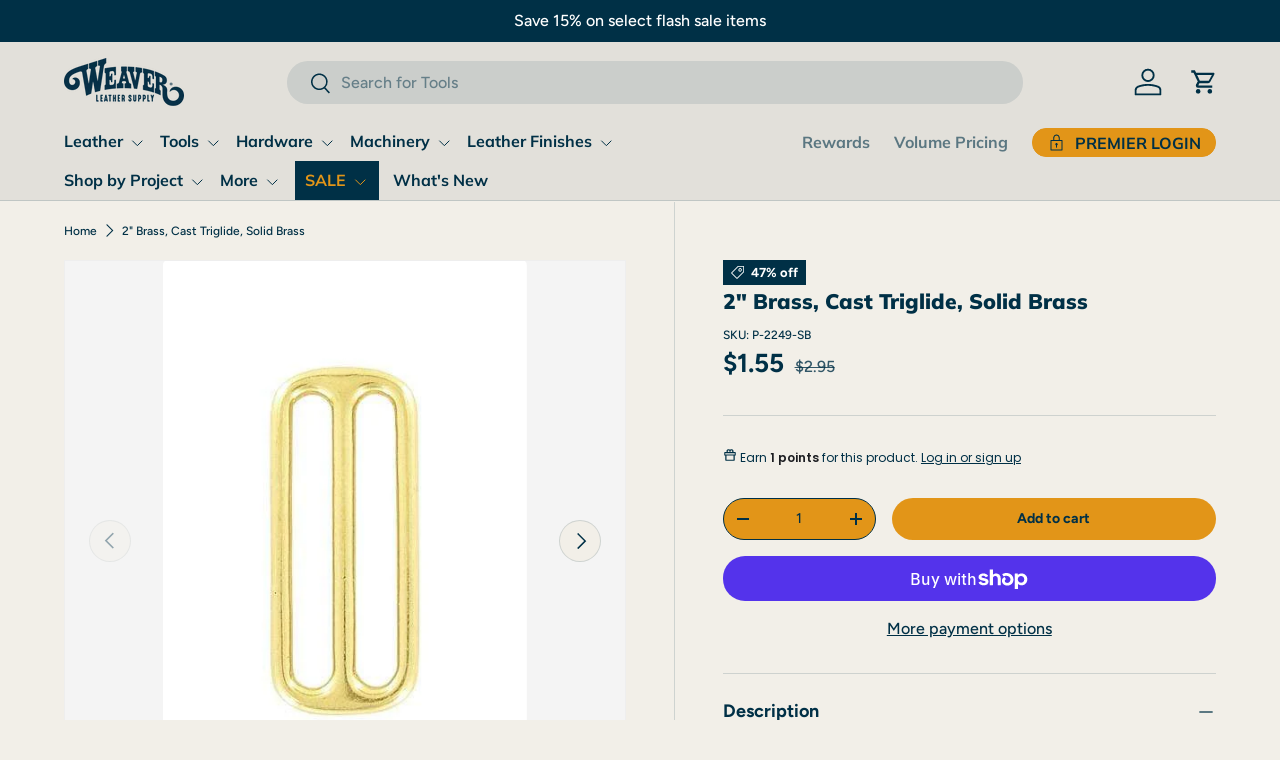

--- FILE ---
content_type: text/html; charset=utf-8
request_url: https://www.weaverleathersupply.com/products/p-2249-sb
body_size: 54314
content:
<!doctype html>
<html class="no-js" lang="en" dir="ltr">
<head><meta charset="utf-8">
<meta name="viewport" content="width=device-width,initial-scale=1">
<title>2&quot; Brass, Cast Triglide, Solid Brass &ndash; Weaver Leather Supply</title><link rel="canonical" href="https://www.weaverleathersupply.com/products/p-2249-sb"><link rel="icon" href="//www.weaverleathersupply.com/cdn/shop/files/favicon.jpg?crop=center&height=48&v=1699274948&width=48" type="image/jpg">
  <link rel="apple-touch-icon" href="//www.weaverleathersupply.com/cdn/shop/files/favicon.jpg?crop=center&height=180&v=1699274948&width=180"><meta name="description" content="Our solid brass tri glide slide is a perfect partner to any strapping, whether it be leather or webbing Great for creating pet products like dog collars, artisan projects like handbag making and even costume design The possibilities are endless and this slide is a trusted, durable hardware you can count on to uphold th"><meta property="og:site_name" content="Weaver Leather Supply">
<meta property="og:url" content="https://www.weaverleathersupply.com/products/p-2249-sb">
<meta property="og:title" content="2&quot; Brass, Cast Triglide, Solid Brass">
<meta property="og:type" content="product">
<meta property="og:description" content="Our solid brass tri glide slide is a perfect partner to any strapping, whether it be leather or webbing Great for creating pet products like dog collars, artisan projects like handbag making and even costume design The possibilities are endless and this slide is a trusted, durable hardware you can count on to uphold th"><meta property="og:image" content="http://www.weaverleathersupply.com/cdn/shop/products/ohio-travel-bag-rings-slides-2-brass-cast-triglide-solid-brass-p-2249-sb-p-2249-sb-30377273983175_fef85267-2e26-4380-a5a1-d18d19b50bb3.jpg?crop=center&height=1200&v=1675960408&width=1200">
  <meta property="og:image:secure_url" content="https://www.weaverleathersupply.com/cdn/shop/products/ohio-travel-bag-rings-slides-2-brass-cast-triglide-solid-brass-p-2249-sb-p-2249-sb-30377273983175_fef85267-2e26-4380-a5a1-d18d19b50bb3.jpg?crop=center&height=1200&v=1675960408&width=1200">
  <meta property="og:image:width" content="406">
  <meta property="og:image:height" content="626"><meta property="og:price:amount" content="1.55">
  <meta property="og:price:currency" content="USD"><meta name="twitter:site" content="@leathersupplies"><meta name="twitter:card" content="summary_large_image">
<meta name="twitter:title" content="2&quot; Brass, Cast Triglide, Solid Brass">
<meta name="twitter:description" content="Our solid brass tri glide slide is a perfect partner to any strapping, whether it be leather or webbing Great for creating pet products like dog collars, artisan projects like handbag making and even costume design The possibilities are endless and this slide is a trusted, durable hardware you can count on to uphold th">
<link rel="preload" href="//www.weaverleathersupply.com/cdn/shop/t/409/assets/main.css?v=139178657801697996211768422145" as="style"><style data-shopify>
@font-face {
  font-family: Figtree;
  font-weight: 500;
  font-style: normal;
  font-display: swap;
  src: url("//www.weaverleathersupply.com/cdn/fonts/figtree/figtree_n5.3b6b7df38aa5986536945796e1f947445832047c.woff2") format("woff2"),
       url("//www.weaverleathersupply.com/cdn/fonts/figtree/figtree_n5.f26bf6dcae278b0ed902605f6605fa3338e81dab.woff") format("woff");
}
@font-face {
  font-family: Figtree;
  font-weight: 700;
  font-style: normal;
  font-display: swap;
  src: url("//www.weaverleathersupply.com/cdn/fonts/figtree/figtree_n7.2fd9bfe01586148e644724096c9d75e8c7a90e55.woff2") format("woff2"),
       url("//www.weaverleathersupply.com/cdn/fonts/figtree/figtree_n7.ea05de92d862f9594794ab281c4c3a67501ef5fc.woff") format("woff");
}
@font-face {
  font-family: Figtree;
  font-weight: 500;
  font-style: italic;
  font-display: swap;
  src: url("//www.weaverleathersupply.com/cdn/fonts/figtree/figtree_i5.969396f679a62854cf82dbf67acc5721e41351f0.woff2") format("woff2"),
       url("//www.weaverleathersupply.com/cdn/fonts/figtree/figtree_i5.93bc1cad6c73ca9815f9777c49176dfc9d2890dd.woff") format("woff");
}
@font-face {
  font-family: Figtree;
  font-weight: 700;
  font-style: italic;
  font-display: swap;
  src: url("//www.weaverleathersupply.com/cdn/fonts/figtree/figtree_i7.06add7096a6f2ab742e09ec7e498115904eda1fe.woff2") format("woff2"),
       url("//www.weaverleathersupply.com/cdn/fonts/figtree/figtree_i7.ee584b5fcaccdbb5518c0228158941f8df81b101.woff") format("woff");
}
@font-face {
  font-family: Muli;
  font-weight: 900;
  font-style: normal;
  font-display: swap;
  src: url("//www.weaverleathersupply.com/cdn/fonts/muli/muli_n9.7d66dc53f2718d25858080de2e0ed540c07d1bad.woff2") format("woff2"),
       url("//www.weaverleathersupply.com/cdn/fonts/muli/muli_n9.73693cff699117abf881b7381fb75f2bb2c48ced.woff") format("woff");
}
@font-face {
  font-family: Muli;
  font-weight: 700;
  font-style: normal;
  font-display: swap;
  src: url("//www.weaverleathersupply.com/cdn/fonts/muli/muli_n7.c8c44d0404947d89610714223e630c4cbe005587.woff2") format("woff2"),
       url("//www.weaverleathersupply.com/cdn/fonts/muli/muli_n7.4cbcffea6175d46b4d67e9408244a5b38c2ac568.woff") format("woff");
}
:root {
      --bg-color: 242 239 232 / 1.0;
      --bg-color-og: 242 239 232 / 1.0;
      --heading-color: 0 48 70;
      --text-color: 0 48 70;
      --text-color-og: 0 48 70;
      --scrollbar-color: 0 48 70;
      --link-color: 0 48 70;
      --link-color-og: 0 48 70;
      --star-color: 0 0 0;--swatch-border-color-default: 194 201 200;
        --swatch-border-color-active: 121 144 151;
        --swatch-card-size: 40px;
        --swatch-variant-picker-size: 74px;--color-scheme-1-bg: 232 233 231 / 1.0;
      --color-scheme-1-grad: ;
      --color-scheme-1-heading: 0 48 70;
      --color-scheme-1-text: 0 48 70;
      --color-scheme-1-btn-bg: 226 149 24;
      --color-scheme-1-btn-text: 0 48 70;
      --color-scheme-1-btn-bg-hover: 205 143 33;--color-scheme-2-bg: 0 0 0 / 0.0;
      --color-scheme-2-grad: ;
      --color-scheme-2-heading: 0 48 70;
      --color-scheme-2-text: 0 48 70;
      --color-scheme-2-btn-bg: 255 255 255;
      --color-scheme-2-btn-text: 0 48 70;
      --color-scheme-2-btn-bg-hover: 226 231 233;--color-scheme-3-bg: 0 48 70 / 1.0;
      --color-scheme-3-grad: ;
      --color-scheme-3-heading: 255 255 255;
      --color-scheme-3-text: 255 255 255;
      --color-scheme-3-btn-bg: 226 149 24;
      --color-scheme-3-btn-text: 0 48 70;
      --color-scheme-3-btn-bg-hover: 205 143 33;

      --drawer-bg-color: 255 255 255 / 1.0;
      --drawer-text-color: 42 43 42;

      --panel-bg-color: 244 244 244 / 1.0;
      --panel-heading-color: 42 43 42;
      --panel-text-color: 42 43 42;

      --in-stock-text-color: 44 126 63;
      --low-stock-text-color: 210 134 26;
      --very-low-stock-text-color: 180 12 28;
      --no-stock-text-color: 119 119 119;
      --no-stock-backordered-text-color: 119 119 119;

      --error-bg-color: 252 237 238;
      --error-text-color: 180 12 28;
      --success-bg-color: 232 246 234;
      --success-text-color: 44 126 63;
      --info-bg-color: 228 237 250;
      --info-text-color: 26 102 210;

      --heading-font-family: Muli, sans-serif;
      --heading-font-style: normal;
      --heading-font-weight: 900;
      --heading-scale-start: 2;

      --navigation-font-family: Muli, sans-serif;
      --navigation-font-style: normal;
      --navigation-font-weight: 700;--heading-text-transform: none;
--subheading-text-transform: none;
      --body-font-family: Figtree, sans-serif;
      --body-font-style: normal;
      --body-font-weight: 500;
      --body-font-size: 16;

      --section-gap: 48;
      --heading-gap: calc(8 * var(--space-unit));--grid-column-gap: 20px;--btn-bg-color: 226 149 24;
      --btn-bg-hover-color: 205 143 33;
      --btn-text-color: 0 48 70;
      --btn-bg-color-og: 226 149 24;
      --btn-text-color-og: 0 48 70;
      --btn-alt-bg-color: 226 149 24;
      --btn-alt-bg-alpha: 1.0;
      --btn-alt-text-color: 0 48 70;
      --btn-border-width: 1px;
      --btn-padding-y: 12px;

      
      --btn-border-radius: 27px;
      

      --btn-lg-border-radius: 50%;
      --btn-icon-border-radius: 50%;
      --input-with-btn-inner-radius: var(--btn-border-radius);

      --input-bg-color: 242 239 232 / 1.0;
      --input-text-color: 0 48 70;
      --input-border-width: 1px;
      --input-border-radius: 26px;
      --textarea-border-radius: 12px;
      --input-border-radius: 27px;
      --input-lg-border-radius: 33px;
      --input-bg-color-diff-3: #ece8de;
      --input-bg-color-diff-6: #e7e1d4;

      --modal-border-radius: 16px;
      --modal-overlay-color: 0 0 0;
      --modal-overlay-opacity: 0.4;
      --drawer-border-radius: 16px;
      --overlay-border-radius: 6px;

      --custom-label-bg-color: 0 48 70 / 1.0;
      --custom-label-text-color: 255 255 255 / 1.0;--sale-label-bg-color: 0 48 70 / 1.0;
      --sale-label-text-color: 255 255 255 / 1.0;--sold-out-label-bg-color: 42 43 42 / 1.0;
      --sold-out-label-text-color: 255 255 255 / 1.0;--new-label-bg-color: 0 48 70 / 1.0;
      --new-label-text-color: 255 255 255 / 1.0;--preorder-label-bg-color: 0 48 70 / 1.0;
      --preorder-label-text-color: 255 255 255 / 1.0;

      --collection-label-color: 0 126 18 / 1.0;

      --page-width: 1680px;
      --gutter-sm: 20px;
      --gutter-md: 32px;
      --gutter-lg: 64px;

      --payment-terms-bg-color: #f2efe8;

      --coll-card-bg-color: #F9F9F9;
      --coll-card-border-color: #f2f2f2;

      --card-highlight-bg-color: #F9F9F9;
      --card-highlight-text-color: 85 85 85;
      --card-highlight-border-color: #E1E1E1;--card-bg-color: #e2e0da;
      --card-text-color: 38 38 43;
      --card-border-color: #f2f2f2;

      --reading-width: 48em;
    }

    @media (max-width: 769px) {
      :root {
        --reading-width: 36em;
      }
    }
  </style><link rel="stylesheet" href="//www.weaverleathersupply.com/cdn/shop/t/409/assets/main.css?v=139178657801697996211768422145">
  <script src="//www.weaverleathersupply.com/cdn/shop/t/409/assets/main.js?v=182340204423554326591768422145" defer="defer"></script><link rel="preload" href="//www.weaverleathersupply.com/cdn/fonts/figtree/figtree_n5.3b6b7df38aa5986536945796e1f947445832047c.woff2" as="font" type="font/woff2" crossorigin fetchpriority="high"><link rel="preload" href="//www.weaverleathersupply.com/cdn/fonts/muli/muli_n9.7d66dc53f2718d25858080de2e0ed540c07d1bad.woff2" as="font" type="font/woff2" crossorigin fetchpriority="high"><link rel="stylesheet" href="//www.weaverleathersupply.com/cdn/shop/t/409/assets/swatches.css?v=161285245796444253901768422145" media="print" onload="this.media='all'">
    <noscript><link rel="stylesheet" href="//www.weaverleathersupply.com/cdn/shop/t/409/assets/swatches.css?v=161285245796444253901768422145"></noscript><script>window.performance && window.performance.mark && window.performance.mark('shopify.content_for_header.start');</script><meta name="facebook-domain-verification" content="2v1j0ecjcvs9gjup62boqr0ikk8ka7">
<meta id="shopify-digital-wallet" name="shopify-digital-wallet" content="/61158097036/digital_wallets/dialog">
<meta name="shopify-checkout-api-token" content="5f25cae4cbed4d542134927da07571e1">
<meta id="in-context-paypal-metadata" data-shop-id="61158097036" data-venmo-supported="true" data-environment="production" data-locale="en_US" data-paypal-v4="true" data-currency="USD">
<link rel="alternate" type="application/json+oembed" href="https://www.weaverleathersupply.com/products/p-2249-sb.oembed">
<script async="async" src="/checkouts/internal/preloads.js?locale=en-US"></script>
<link rel="preconnect" href="https://shop.app" crossorigin="anonymous">
<script async="async" src="https://shop.app/checkouts/internal/preloads.js?locale=en-US&shop_id=61158097036" crossorigin="anonymous"></script>
<script id="apple-pay-shop-capabilities" type="application/json">{"shopId":61158097036,"countryCode":"US","currencyCode":"USD","merchantCapabilities":["supports3DS"],"merchantId":"gid:\/\/shopify\/Shop\/61158097036","merchantName":"Weaver Leather Supply","requiredBillingContactFields":["postalAddress","email","phone"],"requiredShippingContactFields":["postalAddress","email","phone"],"shippingType":"shipping","supportedNetworks":["visa","masterCard","amex","discover","elo","jcb"],"total":{"type":"pending","label":"Weaver Leather Supply","amount":"1.00"},"shopifyPaymentsEnabled":true,"supportsSubscriptions":true}</script>
<script id="shopify-features" type="application/json">{"accessToken":"5f25cae4cbed4d542134927da07571e1","betas":["rich-media-storefront-analytics"],"domain":"www.weaverleathersupply.com","predictiveSearch":true,"shopId":61158097036,"locale":"en"}</script>
<script>var Shopify = Shopify || {};
Shopify.shop = "weaverleathersupply.myshopify.com";
Shopify.locale = "en";
Shopify.currency = {"active":"USD","rate":"1.0"};
Shopify.country = "US";
Shopify.theme = {"name":"Offer #3 Machinery Feature","id":151213473932,"schema_name":"Enterprise","schema_version":"1.6.3","theme_store_id":1657,"role":"main"};
Shopify.theme.handle = "null";
Shopify.theme.style = {"id":null,"handle":null};
Shopify.cdnHost = "www.weaverleathersupply.com/cdn";
Shopify.routes = Shopify.routes || {};
Shopify.routes.root = "/";</script>
<script type="module">!function(o){(o.Shopify=o.Shopify||{}).modules=!0}(window);</script>
<script>!function(o){function n(){var o=[];function n(){o.push(Array.prototype.slice.apply(arguments))}return n.q=o,n}var t=o.Shopify=o.Shopify||{};t.loadFeatures=n(),t.autoloadFeatures=n()}(window);</script>
<script>
  window.ShopifyPay = window.ShopifyPay || {};
  window.ShopifyPay.apiHost = "shop.app\/pay";
  window.ShopifyPay.redirectState = null;
</script>
<script id="shop-js-analytics" type="application/json">{"pageType":"product"}</script>
<script defer="defer" async type="module" src="//www.weaverleathersupply.com/cdn/shopifycloud/shop-js/modules/v2/client.init-shop-cart-sync_C5BV16lS.en.esm.js"></script>
<script defer="defer" async type="module" src="//www.weaverleathersupply.com/cdn/shopifycloud/shop-js/modules/v2/chunk.common_CygWptCX.esm.js"></script>
<script type="module">
  await import("//www.weaverleathersupply.com/cdn/shopifycloud/shop-js/modules/v2/client.init-shop-cart-sync_C5BV16lS.en.esm.js");
await import("//www.weaverleathersupply.com/cdn/shopifycloud/shop-js/modules/v2/chunk.common_CygWptCX.esm.js");

  window.Shopify.SignInWithShop?.initShopCartSync?.({"fedCMEnabled":true,"windoidEnabled":true});

</script>
<script defer="defer" async type="module" src="//www.weaverleathersupply.com/cdn/shopifycloud/shop-js/modules/v2/client.payment-terms_CZxnsJam.en.esm.js"></script>
<script defer="defer" async type="module" src="//www.weaverleathersupply.com/cdn/shopifycloud/shop-js/modules/v2/chunk.common_CygWptCX.esm.js"></script>
<script defer="defer" async type="module" src="//www.weaverleathersupply.com/cdn/shopifycloud/shop-js/modules/v2/chunk.modal_D71HUcav.esm.js"></script>
<script type="module">
  await import("//www.weaverleathersupply.com/cdn/shopifycloud/shop-js/modules/v2/client.payment-terms_CZxnsJam.en.esm.js");
await import("//www.weaverleathersupply.com/cdn/shopifycloud/shop-js/modules/v2/chunk.common_CygWptCX.esm.js");
await import("//www.weaverleathersupply.com/cdn/shopifycloud/shop-js/modules/v2/chunk.modal_D71HUcav.esm.js");

  
</script>
<script>
  window.Shopify = window.Shopify || {};
  if (!window.Shopify.featureAssets) window.Shopify.featureAssets = {};
  window.Shopify.featureAssets['shop-js'] = {"shop-cart-sync":["modules/v2/client.shop-cart-sync_ZFArdW7E.en.esm.js","modules/v2/chunk.common_CygWptCX.esm.js"],"init-fed-cm":["modules/v2/client.init-fed-cm_CmiC4vf6.en.esm.js","modules/v2/chunk.common_CygWptCX.esm.js"],"shop-button":["modules/v2/client.shop-button_tlx5R9nI.en.esm.js","modules/v2/chunk.common_CygWptCX.esm.js"],"shop-cash-offers":["modules/v2/client.shop-cash-offers_DOA2yAJr.en.esm.js","modules/v2/chunk.common_CygWptCX.esm.js","modules/v2/chunk.modal_D71HUcav.esm.js"],"init-windoid":["modules/v2/client.init-windoid_sURxWdc1.en.esm.js","modules/v2/chunk.common_CygWptCX.esm.js"],"shop-toast-manager":["modules/v2/client.shop-toast-manager_ClPi3nE9.en.esm.js","modules/v2/chunk.common_CygWptCX.esm.js"],"init-shop-email-lookup-coordinator":["modules/v2/client.init-shop-email-lookup-coordinator_B8hsDcYM.en.esm.js","modules/v2/chunk.common_CygWptCX.esm.js"],"init-shop-cart-sync":["modules/v2/client.init-shop-cart-sync_C5BV16lS.en.esm.js","modules/v2/chunk.common_CygWptCX.esm.js"],"avatar":["modules/v2/client.avatar_BTnouDA3.en.esm.js"],"pay-button":["modules/v2/client.pay-button_FdsNuTd3.en.esm.js","modules/v2/chunk.common_CygWptCX.esm.js"],"init-customer-accounts":["modules/v2/client.init-customer-accounts_DxDtT_ad.en.esm.js","modules/v2/client.shop-login-button_C5VAVYt1.en.esm.js","modules/v2/chunk.common_CygWptCX.esm.js","modules/v2/chunk.modal_D71HUcav.esm.js"],"init-shop-for-new-customer-accounts":["modules/v2/client.init-shop-for-new-customer-accounts_ChsxoAhi.en.esm.js","modules/v2/client.shop-login-button_C5VAVYt1.en.esm.js","modules/v2/chunk.common_CygWptCX.esm.js","modules/v2/chunk.modal_D71HUcav.esm.js"],"shop-login-button":["modules/v2/client.shop-login-button_C5VAVYt1.en.esm.js","modules/v2/chunk.common_CygWptCX.esm.js","modules/v2/chunk.modal_D71HUcav.esm.js"],"init-customer-accounts-sign-up":["modules/v2/client.init-customer-accounts-sign-up_CPSyQ0Tj.en.esm.js","modules/v2/client.shop-login-button_C5VAVYt1.en.esm.js","modules/v2/chunk.common_CygWptCX.esm.js","modules/v2/chunk.modal_D71HUcav.esm.js"],"shop-follow-button":["modules/v2/client.shop-follow-button_Cva4Ekp9.en.esm.js","modules/v2/chunk.common_CygWptCX.esm.js","modules/v2/chunk.modal_D71HUcav.esm.js"],"checkout-modal":["modules/v2/client.checkout-modal_BPM8l0SH.en.esm.js","modules/v2/chunk.common_CygWptCX.esm.js","modules/v2/chunk.modal_D71HUcav.esm.js"],"lead-capture":["modules/v2/client.lead-capture_Bi8yE_yS.en.esm.js","modules/v2/chunk.common_CygWptCX.esm.js","modules/v2/chunk.modal_D71HUcav.esm.js"],"shop-login":["modules/v2/client.shop-login_D6lNrXab.en.esm.js","modules/v2/chunk.common_CygWptCX.esm.js","modules/v2/chunk.modal_D71HUcav.esm.js"],"payment-terms":["modules/v2/client.payment-terms_CZxnsJam.en.esm.js","modules/v2/chunk.common_CygWptCX.esm.js","modules/v2/chunk.modal_D71HUcav.esm.js"]};
</script>
<script>(function() {
  var isLoaded = false;
  function asyncLoad() {
    if (isLoaded) return;
    isLoaded = true;
    var urls = ["https:\/\/cdn-loyalty.yotpo.com\/loader\/7wrUraUwXDjRf-TmfJ-4gQ.js?shop=weaverleathersupply.myshopify.com","\/\/cdn.shopify.com\/proxy\/29fa1208a7308fa0b63a2b12d7635f1c83b5058f1fb8c06165d6faf2d71f440f\/shopify.livechatinc.com\/api\/v2\/script\/60b67b09-97b4-4cd9-b2b4-1739c6a136c1\/widget.js?shop=weaverleathersupply.myshopify.com\u0026sp-cache-control=cHVibGljLCBtYXgtYWdlPTkwMA","\/\/cdn.shopify.com\/proxy\/5266fb8525b9b439d4972654937512b140b32415b772c25e84f7523d297ed21b\/bingshoppingtool-t2app-prod.trafficmanager.net\/api\/ShopifyMT\/v1\/uet\/tracking_script?shop=weaverleathersupply.myshopify.com\u0026sp-cache-control=cHVibGljLCBtYXgtYWdlPTkwMA"];
    for (var i = 0; i < urls.length; i++) {
      var s = document.createElement('script');
      s.type = 'text/javascript';
      s.async = true;
      s.src = urls[i];
      var x = document.getElementsByTagName('script')[0];
      x.parentNode.insertBefore(s, x);
    }
  };
  if(window.attachEvent) {
    window.attachEvent('onload', asyncLoad);
  } else {
    window.addEventListener('load', asyncLoad, false);
  }
})();</script>
<script id="__st">var __st={"a":61158097036,"offset":-18000,"reqid":"35121714-857c-45a8-8058-000aa4fbca19-1768601770","pageurl":"www.weaverleathersupply.com\/products\/p-2249-sb","u":"26548b58ddc0","p":"product","rtyp":"product","rid":7254829465740};</script>
<script>window.ShopifyPaypalV4VisibilityTracking = true;</script>
<script id="captcha-bootstrap">!function(){'use strict';const t='contact',e='account',n='new_comment',o=[[t,t],['blogs',n],['comments',n],[t,'customer']],c=[[e,'customer_login'],[e,'guest_login'],[e,'recover_customer_password'],[e,'create_customer']],r=t=>t.map((([t,e])=>`form[action*='/${t}']:not([data-nocaptcha='true']) input[name='form_type'][value='${e}']`)).join(','),a=t=>()=>t?[...document.querySelectorAll(t)].map((t=>t.form)):[];function s(){const t=[...o],e=r(t);return a(e)}const i='password',u='form_key',d=['recaptcha-v3-token','g-recaptcha-response','h-captcha-response',i],f=()=>{try{return window.sessionStorage}catch{return}},m='__shopify_v',_=t=>t.elements[u];function p(t,e,n=!1){try{const o=window.sessionStorage,c=JSON.parse(o.getItem(e)),{data:r}=function(t){const{data:e,action:n}=t;return t[m]||n?{data:e,action:n}:{data:t,action:n}}(c);for(const[e,n]of Object.entries(r))t.elements[e]&&(t.elements[e].value=n);n&&o.removeItem(e)}catch(o){console.error('form repopulation failed',{error:o})}}const l='form_type',E='cptcha';function T(t){t.dataset[E]=!0}const w=window,h=w.document,L='Shopify',v='ce_forms',y='captcha';let A=!1;((t,e)=>{const n=(g='f06e6c50-85a8-45c8-87d0-21a2b65856fe',I='https://cdn.shopify.com/shopifycloud/storefront-forms-hcaptcha/ce_storefront_forms_captcha_hcaptcha.v1.5.2.iife.js',D={infoText:'Protected by hCaptcha',privacyText:'Privacy',termsText:'Terms'},(t,e,n)=>{const o=w[L][v],c=o.bindForm;if(c)return c(t,g,e,D).then(n);var r;o.q.push([[t,g,e,D],n]),r=I,A||(h.body.append(Object.assign(h.createElement('script'),{id:'captcha-provider',async:!0,src:r})),A=!0)});var g,I,D;w[L]=w[L]||{},w[L][v]=w[L][v]||{},w[L][v].q=[],w[L][y]=w[L][y]||{},w[L][y].protect=function(t,e){n(t,void 0,e),T(t)},Object.freeze(w[L][y]),function(t,e,n,w,h,L){const[v,y,A,g]=function(t,e,n){const i=e?o:[],u=t?c:[],d=[...i,...u],f=r(d),m=r(i),_=r(d.filter((([t,e])=>n.includes(e))));return[a(f),a(m),a(_),s()]}(w,h,L),I=t=>{const e=t.target;return e instanceof HTMLFormElement?e:e&&e.form},D=t=>v().includes(t);t.addEventListener('submit',(t=>{const e=I(t);if(!e)return;const n=D(e)&&!e.dataset.hcaptchaBound&&!e.dataset.recaptchaBound,o=_(e),c=g().includes(e)&&(!o||!o.value);(n||c)&&t.preventDefault(),c&&!n&&(function(t){try{if(!f())return;!function(t){const e=f();if(!e)return;const n=_(t);if(!n)return;const o=n.value;o&&e.removeItem(o)}(t);const e=Array.from(Array(32),(()=>Math.random().toString(36)[2])).join('');!function(t,e){_(t)||t.append(Object.assign(document.createElement('input'),{type:'hidden',name:u})),t.elements[u].value=e}(t,e),function(t,e){const n=f();if(!n)return;const o=[...t.querySelectorAll(`input[type='${i}']`)].map((({name:t})=>t)),c=[...d,...o],r={};for(const[a,s]of new FormData(t).entries())c.includes(a)||(r[a]=s);n.setItem(e,JSON.stringify({[m]:1,action:t.action,data:r}))}(t,e)}catch(e){console.error('failed to persist form',e)}}(e),e.submit())}));const S=(t,e)=>{t&&!t.dataset[E]&&(n(t,e.some((e=>e===t))),T(t))};for(const o of['focusin','change'])t.addEventListener(o,(t=>{const e=I(t);D(e)&&S(e,y())}));const B=e.get('form_key'),M=e.get(l),P=B&&M;t.addEventListener('DOMContentLoaded',(()=>{const t=y();if(P)for(const e of t)e.elements[l].value===M&&p(e,B);[...new Set([...A(),...v().filter((t=>'true'===t.dataset.shopifyCaptcha))])].forEach((e=>S(e,t)))}))}(h,new URLSearchParams(w.location.search),n,t,e,['guest_login'])})(!0,!0)}();</script>
<script integrity="sha256-4kQ18oKyAcykRKYeNunJcIwy7WH5gtpwJnB7kiuLZ1E=" data-source-attribution="shopify.loadfeatures" defer="defer" src="//www.weaverleathersupply.com/cdn/shopifycloud/storefront/assets/storefront/load_feature-a0a9edcb.js" crossorigin="anonymous"></script>
<script crossorigin="anonymous" defer="defer" src="//www.weaverleathersupply.com/cdn/shopifycloud/storefront/assets/shopify_pay/storefront-65b4c6d7.js?v=20250812"></script>
<script data-source-attribution="shopify.dynamic_checkout.dynamic.init">var Shopify=Shopify||{};Shopify.PaymentButton=Shopify.PaymentButton||{isStorefrontPortableWallets:!0,init:function(){window.Shopify.PaymentButton.init=function(){};var t=document.createElement("script");t.src="https://www.weaverleathersupply.com/cdn/shopifycloud/portable-wallets/latest/portable-wallets.en.js",t.type="module",document.head.appendChild(t)}};
</script>
<script data-source-attribution="shopify.dynamic_checkout.buyer_consent">
  function portableWalletsHideBuyerConsent(e){var t=document.getElementById("shopify-buyer-consent"),n=document.getElementById("shopify-subscription-policy-button");t&&n&&(t.classList.add("hidden"),t.setAttribute("aria-hidden","true"),n.removeEventListener("click",e))}function portableWalletsShowBuyerConsent(e){var t=document.getElementById("shopify-buyer-consent"),n=document.getElementById("shopify-subscription-policy-button");t&&n&&(t.classList.remove("hidden"),t.removeAttribute("aria-hidden"),n.addEventListener("click",e))}window.Shopify?.PaymentButton&&(window.Shopify.PaymentButton.hideBuyerConsent=portableWalletsHideBuyerConsent,window.Shopify.PaymentButton.showBuyerConsent=portableWalletsShowBuyerConsent);
</script>
<script>
  function portableWalletsCleanup(e){e&&e.src&&console.error("Failed to load portable wallets script "+e.src);var t=document.querySelectorAll("shopify-accelerated-checkout .shopify-payment-button__skeleton, shopify-accelerated-checkout-cart .wallet-cart-button__skeleton"),e=document.getElementById("shopify-buyer-consent");for(let e=0;e<t.length;e++)t[e].remove();e&&e.remove()}function portableWalletsNotLoadedAsModule(e){e instanceof ErrorEvent&&"string"==typeof e.message&&e.message.includes("import.meta")&&"string"==typeof e.filename&&e.filename.includes("portable-wallets")&&(window.removeEventListener("error",portableWalletsNotLoadedAsModule),window.Shopify.PaymentButton.failedToLoad=e,"loading"===document.readyState?document.addEventListener("DOMContentLoaded",window.Shopify.PaymentButton.init):window.Shopify.PaymentButton.init())}window.addEventListener("error",portableWalletsNotLoadedAsModule);
</script>

<script type="module" src="https://www.weaverleathersupply.com/cdn/shopifycloud/portable-wallets/latest/portable-wallets.en.js" onError="portableWalletsCleanup(this)" crossorigin="anonymous"></script>
<script nomodule>
  document.addEventListener("DOMContentLoaded", portableWalletsCleanup);
</script>

<script id='scb4127' type='text/javascript' async='' src='https://www.weaverleathersupply.com/cdn/shopifycloud/privacy-banner/storefront-banner.js'></script><link id="shopify-accelerated-checkout-styles" rel="stylesheet" media="screen" href="https://www.weaverleathersupply.com/cdn/shopifycloud/portable-wallets/latest/accelerated-checkout-backwards-compat.css" crossorigin="anonymous">
<style id="shopify-accelerated-checkout-cart">
        #shopify-buyer-consent {
  margin-top: 1em;
  display: inline-block;
  width: 100%;
}

#shopify-buyer-consent.hidden {
  display: none;
}

#shopify-subscription-policy-button {
  background: none;
  border: none;
  padding: 0;
  text-decoration: underline;
  font-size: inherit;
  cursor: pointer;
}

#shopify-subscription-policy-button::before {
  box-shadow: none;
}

      </style>
<script id="sections-script" data-sections="header,footer" defer="defer" src="//www.weaverleathersupply.com/cdn/shop/t/409/compiled_assets/scripts.js?37791"></script>
<script>window.performance && window.performance.mark && window.performance.mark('shopify.content_for_header.end');</script>


  <script>document.documentElement.className = document.documentElement.className.replace('no-js', 'js');</script><!-- CC Custom Head Start --><script>(function(w,d,t,r,u){var f,n,i;w[u]=w[u]||[],f=function(){var o={ti:"56064434", enableAutoSpaTracking: true};o.q=w[u],w[u]=new UET(o),w[u].push("pageLoad")},n=d.createElement(t),n.src=r,n.async=1,n.onload=n.onreadystatechange=function(){var s=this.readyState;s&&s!=="loaded"&&s!=="complete"||(f(),n.onload=n.onreadystatechange=null)},i=d.getElementsByTagName(t)[0],i.parentNode.insertBefore(n,i)})(window,document,"script","//bat.bing.com/bat.js","uetq");</script>
      <!-- BEGIN MerchantWidget Code -->
        <script id="merchantWidgetScript" src="https://www.gstatic.com/shopping/merchant/merchantwidget.js" defer>
        </script>
        <script type="text/javascript">
          merchantWidgetScript.addEventListener('load', function () {
            merchantwidget.start({
             position: 'LEFT_BOTTOM',
             mobileBottomMargin: 50
           });
          });
        </script>
      <!-- END MerchantWidget Code --><!-- CC Custom Head End --><!-- BEGIN app block: shopify://apps/crazy-egg/blocks/app-embed/7ea73823-6ad9-4252-a63e-088397d54aed -->
  <script async src="https://script.crazyegg.com/pages/scripts/0066/4093.js"></script>



<!-- END app block --><!-- BEGIN app block: shopify://apps/microsoft-clarity/blocks/clarity_js/31c3d126-8116-4b4a-8ba1-baeda7c4aeea -->
<script type="text/javascript">
  (function (c, l, a, r, i, t, y) {
    c[a] = c[a] || function () { (c[a].q = c[a].q || []).push(arguments); };
    t = l.createElement(r); t.async = 1; t.src = "https://www.clarity.ms/tag/" + i + "?ref=shopify";
    y = l.getElementsByTagName(r)[0]; y.parentNode.insertBefore(t, y);

    c.Shopify.loadFeatures([{ name: "consent-tracking-api", version: "0.1" }], error => {
      if (error) {
        console.error("Error loading Shopify features:", error);
        return;
      }

      c[a]('consentv2', {
        ad_Storage: c.Shopify.customerPrivacy.marketingAllowed() ? "granted" : "denied",
        analytics_Storage: c.Shopify.customerPrivacy.analyticsProcessingAllowed() ? "granted" : "denied",
      });
    });

    l.addEventListener("visitorConsentCollected", function (e) {
      c[a]('consentv2', {
        ad_Storage: e.detail.marketingAllowed ? "granted" : "denied",
        analytics_Storage: e.detail.analyticsAllowed ? "granted" : "denied",
      });
    });
  })(window, document, "clarity", "script", "srrhga87a5");
</script>



<!-- END app block --><!-- BEGIN app block: shopify://apps/yotpo-product-reviews/blocks/settings/eb7dfd7d-db44-4334-bc49-c893b51b36cf -->


<script type="text/javascript">
  (function e(){var e=document.createElement("script");
  e.type="text/javascript",e.async=true,
  e.src="//staticw2.yotpo.com/rmjKjG9YGUjMARE5AMAbqT7NbM2PXLiGEnBMd5xx/widget.js?lang=en";
  var t=document.getElementsByTagName("script")[0];
  t.parentNode.insertBefore(e,t)})();
</script>



  
<!-- END app block --><!-- BEGIN app block: shopify://apps/uppromote-affiliate/blocks/customer-referral/64c32457-930d-4cb9-9641-e24c0d9cf1f4 --><link rel="preload" href="https://cdn.shopify.com/extensions/019bc4a6-eb4b-7d07-80ed-0d44dde74f8b/app-105/assets/customer-referral.css" as="style" onload="this.onload=null;this.rel='stylesheet'">
<script>
  document.addEventListener("DOMContentLoaded", function () {
    const params = new URLSearchParams(window.location.search);
    if (params.has('sca_ref') || params.has('sca_crp')) {
      document.body.setAttribute('is-affiliate-link', '');
    }
  });
</script>


<!-- END app block --><!-- BEGIN app block: shopify://apps/eg-auto-add-to-cart/blocks/app-embed/0f7d4f74-1e89-4820-aec4-6564d7e535d2 -->










  
    <script
      async
      type="text/javascript"
      src="https://cdn.506.io/eg/script.js?shop=weaverleathersupply.myshopify.com&v=7"
    ></script>
  



  <meta id="easygift-shop" itemid="c2hvcF8kXzE3Njg2MDE3NzA=" content="{&quot;isInstalled&quot;:true,&quot;installedOn&quot;:&quot;2023-12-14T14:04:14.512Z&quot;,&quot;appVersion&quot;:&quot;3.0&quot;,&quot;subscriptionName&quot;:&quot;Standard&quot;,&quot;cartAnalytics&quot;:true,&quot;freeTrialEndsOn&quot;:null,&quot;settings&quot;:{&quot;reminderBannerStyle&quot;:{&quot;position&quot;:{&quot;horizontal&quot;:&quot;right&quot;,&quot;vertical&quot;:&quot;bottom&quot;},&quot;imageUrl&quot;:null,&quot;closingMode&quot;:&quot;doNotAutoClose&quot;,&quot;cssStyles&quot;:&quot;&quot;,&quot;displayAfter&quot;:5,&quot;headerText&quot;:&quot;&quot;,&quot;primaryColor&quot;:&quot;#000000&quot;,&quot;reshowBannerAfter&quot;:&quot;everyNewSession&quot;,&quot;selfcloseAfter&quot;:5,&quot;showImage&quot;:false,&quot;subHeaderText&quot;:&quot;&quot;},&quot;addedItemIdentifier&quot;:&quot;_Gifted&quot;,&quot;ignoreOtherAppLineItems&quot;:null,&quot;customVariantsInfoLifetimeMins&quot;:null,&quot;redirectPath&quot;:null,&quot;ignoreNonStandardCartRequests&quot;:false,&quot;bannerStyle&quot;:{&quot;position&quot;:{&quot;horizontal&quot;:&quot;right&quot;,&quot;vertical&quot;:&quot;bottom&quot;},&quot;cssStyles&quot;:null,&quot;primaryColor&quot;:&quot;#000000&quot;},&quot;themePresetId&quot;:null,&quot;notificationStyle&quot;:{&quot;position&quot;:{&quot;horizontal&quot;:null,&quot;vertical&quot;:null},&quot;cssStyles&quot;:null,&quot;duration&quot;:null,&quot;hasCustomizations&quot;:false,&quot;primaryColor&quot;:null},&quot;fetchCartData&quot;:false,&quot;useLocalStorage&quot;:{&quot;enabled&quot;:false,&quot;expiryMinutes&quot;:null},&quot;popupStyle&quot;:{&quot;addButtonText&quot;:null,&quot;cssStyles&quot;:null,&quot;dismissButtonText&quot;:null,&quot;hasCustomizations&quot;:false,&quot;imageUrl&quot;:null,&quot;outOfStockButtonText&quot;:null,&quot;primaryColor&quot;:null,&quot;secondaryColor&quot;:null,&quot;showProductLink&quot;:false,&quot;subscriptionLabel&quot;:&quot;Subscription Plan&quot;},&quot;refreshAfterBannerClick&quot;:false,&quot;disableReapplyRules&quot;:false,&quot;disableReloadOnFailedAddition&quot;:false,&quot;autoReloadCartPage&quot;:false,&quot;ajaxRedirectPath&quot;:null,&quot;allowSimultaneousRequests&quot;:false,&quot;applyRulesOnCheckout&quot;:false,&quot;enableCartCtrlOverrides&quot;:true,&quot;scriptSettings&quot;:{&quot;branding&quot;:{&quot;show&quot;:false,&quot;removalRequestSent&quot;:null},&quot;productPageRedirection&quot;:{&quot;enabled&quot;:false,&quot;products&quot;:[],&quot;redirectionURL&quot;:&quot;\/&quot;},&quot;debugging&quot;:{&quot;enabled&quot;:false,&quot;enabledOn&quot;:null,&quot;stringifyObj&quot;:false},&quot;customCSS&quot;:null,&quot;delayUpdates&quot;:2000,&quot;decodePayload&quot;:false,&quot;hideAlertsOnFrontend&quot;:false,&quot;removeEGPropertyFromSplitActionLineItems&quot;:false,&quot;fetchProductInfoFromSavedDomain&quot;:false,&quot;enableBuyNowInterceptions&quot;:false,&quot;removeProductsAddedFromExpiredRules&quot;:false,&quot;useFinalPrice&quot;:false,&quot;hideGiftedPropertyText&quot;:false,&quot;fetchCartDataBeforeRequest&quot;:false}},&quot;translations&quot;:null,&quot;defaultLocale&quot;:&quot;en&quot;,&quot;shopDomain&quot;:&quot;www.weaverleathersupply.com&quot;}">


<script defer>
  (async function() {
    try {

      const blockVersion = "v3"
      if (blockVersion != "v3") {
        return
      }

      let metaErrorFlag = false;
      if (metaErrorFlag) {
        return
      }

      // Parse metafields as JSON
      const metafields = {"easygift-rule-6903ad94a8231dd6a3c9b4d8":{"schedule":{"enabled":true,"starts":"2025-12-16T05:00:00Z","ends":"2025-12-25T05:00:00Z"},"trigger":{"productTags":{"targets":[],"collectionInfo":null,"sellingPlan":null},"type":"productsInclude","minCartValue":null,"hasUpperCartValue":false,"upperCartValue":null,"products":[{"name":"Weaver Leather Supply eGift Card - $10.00","variantId":41317172510860,"variantGid":"gid:\/\/shopify\/ProductVariant\/41317172510860","productGid":"gid:\/\/shopify\/Product\/7125315747980","handle":"weaver-leather-supply-gift-card","sellingPlans":[],"alerts":[],"_id":"6903adb436daec7bda167a84"},{"name":"Weaver Leather Supply eGift Card - $25.00","variantId":41317172543628,"variantGid":"gid:\/\/shopify\/ProductVariant\/41317172543628","productGid":"gid:\/\/shopify\/Product\/7125315747980","handle":"weaver-leather-supply-gift-card","sellingPlans":[],"alerts":[],"_id":"6903adb436daec7bda167a85"},{"name":"Weaver Leather Supply eGift Card - $50.00","variantId":41317172576396,"variantGid":"gid:\/\/shopify\/ProductVariant\/41317172576396","productGid":"gid:\/\/shopify\/Product\/7125315747980","handle":"weaver-leather-supply-gift-card","sellingPlans":[],"alerts":[],"_id":"6903adb436daec7bda167a86"},{"name":"Weaver Leather Supply eGift Card - $100.00","variantId":41317172609164,"variantGid":"gid:\/\/shopify\/ProductVariant\/41317172609164","productGid":"gid:\/\/shopify\/Product\/7125315747980","handle":"weaver-leather-supply-gift-card","sellingPlans":[],"alerts":[],"_id":"6903adb436daec7bda167a87"}],"collections":[],"condition":"value","conditionMin":100,"conditionMax":null,"collectionSellingPlanType":null},"action":{"notification":{"enabled":true,"showImage":true,"imageUrl":"https:\/\/cdn.506.io\/eg\/eg_notification_default_512x512.png","headerText":"Your $20 eGift has been added to your cart"},"discount":{"type":"shpAutomatic","title":"BOGO eGIFT Card","id":"gid:\/\/shopify\/DiscountAutomaticNode\/1280798949516","createdByEasyGift":true,"value":100,"discountType":"percentage","easygiftAppDiscount":false,"issue":null,"code":null},"popupOptions":{"headline":null,"subHeadline":null,"showItemsPrice":false,"showVariantsSeparately":false,"popupDismissable":false,"imageUrl":null,"persistPopup":false,"rewardQuantity":1,"showDiscountedPrice":false,"hideOOSItems":false},"banner":{"enabled":false,"headerText":null,"subHeaderText":null,"showImage":false,"imageUrl":null,"displayAfter":"5","closingMode":"doNotAutoClose","selfcloseAfter":"5","reshowBannerAfter":"everyNewSession","redirectLink":null},"type":"addAutomatically","products":[{"name":"Weaver Leather Supply eGift Card - $10.00","variantId":"41317172510860","variantGid":"gid:\/\/shopify\/ProductVariant\/41317172510860","productGid":"gid:\/\/shopify\/Product\/7125315747980","quantity":"2","handle":"weaver-leather-supply-gift-card","price":"10.00"}],"limit":1,"preventProductRemoval":false,"addAvailableProducts":false},"targeting":{"link":{"destination":null,"data":null,"cookieLifetime":14},"additionalCriteria":{"geo":{"include":[],"exclude":[]},"type":null,"customerTags":[],"customerTagsExcluded":[],"customerId":[],"orderCount":null,"hasOrderCountMax":false,"orderCountMax":null,"totalSpent":null,"hasTotalSpentMax":false,"totalSpentMax":null},"type":"all"},"settings":{"worksInReverse":true,"runsOncePerSession":false,"preventAddedItemPurchase":false,"showReminderBanner":false},"_id":"6903ad94a8231dd6a3c9b4d8","name":"BOGO eGift Card","store":"657b0b59d8c572e0b028e04e","shop":"weaverleathersupply","active":true,"translations":null,"createdAt":"2025-10-30T18:25:24.415Z","updatedAt":"2025-10-30T18:51:25.489Z","__v":0}};

      // Process metafields in JavaScript
      let savedRulesArray = [];
      for (const [key, value] of Object.entries(metafields)) {
        if (value) {
          for (const prop in value) {
            // avoiding Object.Keys for performance gain -- no need to make an array of keys.
            savedRulesArray.push(value);
            break;
          }
        }
      }

      const metaTag = document.createElement('meta');
      metaTag.id = 'easygift-rules';
      metaTag.content = JSON.stringify(savedRulesArray);
      metaTag.setAttribute('itemid', 'cnVsZXNfJF8xNzY4NjAxNzcw');

      document.head.appendChild(metaTag);
      } catch (err) {
        
      }
  })();
</script>


  <script
    type="text/javascript"
    defer
  >

    (function () {
      try {
        window.EG_INFO = window.EG_INFO || {};
        var shopInfo = {"isInstalled":true,"installedOn":"2023-12-14T14:04:14.512Z","appVersion":"3.0","subscriptionName":"Standard","cartAnalytics":true,"freeTrialEndsOn":null,"settings":{"reminderBannerStyle":{"position":{"horizontal":"right","vertical":"bottom"},"imageUrl":null,"closingMode":"doNotAutoClose","cssStyles":"","displayAfter":5,"headerText":"","primaryColor":"#000000","reshowBannerAfter":"everyNewSession","selfcloseAfter":5,"showImage":false,"subHeaderText":""},"addedItemIdentifier":"_Gifted","ignoreOtherAppLineItems":null,"customVariantsInfoLifetimeMins":null,"redirectPath":null,"ignoreNonStandardCartRequests":false,"bannerStyle":{"position":{"horizontal":"right","vertical":"bottom"},"cssStyles":null,"primaryColor":"#000000"},"themePresetId":null,"notificationStyle":{"position":{"horizontal":null,"vertical":null},"cssStyles":null,"duration":null,"hasCustomizations":false,"primaryColor":null},"fetchCartData":false,"useLocalStorage":{"enabled":false,"expiryMinutes":null},"popupStyle":{"addButtonText":null,"cssStyles":null,"dismissButtonText":null,"hasCustomizations":false,"imageUrl":null,"outOfStockButtonText":null,"primaryColor":null,"secondaryColor":null,"showProductLink":false,"subscriptionLabel":"Subscription Plan"},"refreshAfterBannerClick":false,"disableReapplyRules":false,"disableReloadOnFailedAddition":false,"autoReloadCartPage":false,"ajaxRedirectPath":null,"allowSimultaneousRequests":false,"applyRulesOnCheckout":false,"enableCartCtrlOverrides":true,"scriptSettings":{"branding":{"show":false,"removalRequestSent":null},"productPageRedirection":{"enabled":false,"products":[],"redirectionURL":"\/"},"debugging":{"enabled":false,"enabledOn":null,"stringifyObj":false},"customCSS":null,"delayUpdates":2000,"decodePayload":false,"hideAlertsOnFrontend":false,"removeEGPropertyFromSplitActionLineItems":false,"fetchProductInfoFromSavedDomain":false,"enableBuyNowInterceptions":false,"removeProductsAddedFromExpiredRules":false,"useFinalPrice":false,"hideGiftedPropertyText":false,"fetchCartDataBeforeRequest":false}},"translations":null,"defaultLocale":"en","shopDomain":"www.weaverleathersupply.com"};
        var productRedirectionEnabled = shopInfo.settings.scriptSettings.productPageRedirection.enabled;
        if (["Unlimited", "Enterprise"].includes(shopInfo.subscriptionName) && productRedirectionEnabled) {
          var products = shopInfo.settings.scriptSettings.productPageRedirection.products;
          if (products.length > 0) {
            var productIds = products.map(function(prod) {
              var productGid = prod.id;
              var productIdNumber = parseInt(productGid.split('/').pop());
              return productIdNumber;
            });
            var productInfo = {"id":7254829465740,"title":"2\" Brass, Cast Triglide, Solid Brass","handle":"p-2249-sb","description":"\u003cul\u003e\n  \u003cli\u003eOur solid brass tri glide slide is a perfect partner to any strapping, whether it be leather or webbing\u003c\/li\u003e\n  \u003cli\u003eGreat for creating pet products like dog collars, artisan projects like handbag making and even costume design\u003c\/li\u003e\n  \u003cli\u003eThe possibilities are endless and this slide is a trusted, durable hardware you can count on to uphold the quality of your creation\u003c\/li\u003e\n  \u003cli\u003eGauge: \u003cstrong\u003e4mm\u003c\/strong\u003e\n\u003c\/li\u003e\n  \u003cli\u003eStrapping Size: \u003cstrong\u003e2\"\u003c\/strong\u003e\n\u003c\/li\u003e\n  \u003cli\u003eTotal Width: \u003cstrong\u003e1 7\/8\"\u003c\/strong\u003e\n\u003c\/li\u003e\n  \u003cli\u003eTotal Height: \u003cstrong\u003e2 1\/4\"\u003c\/strong\u003e\n\u003c\/li\u003e\n  \u003cli\u003eFinish: \u003cstrong\u003eBrass\u003c\/strong\u003e\n\u003c\/li\u003e\n  \u003cli\u003eMaterial: \u003cstrong\u003eSolid Brass\u003c\/strong\u003e\n\u003c\/li\u003e\n\u003c\/ul\u003e","published_at":"2023-02-10T09:44:50-05:00","created_at":"2023-02-08T15:47:50-05:00","vendor":"Ohio Travel Bag","type":"Rings \u0026 Slides","tags":["__otb","MixMatchMisc"],"price":155,"price_min":155,"price_max":155,"available":true,"price_varies":false,"compare_at_price":295,"compare_at_price_min":295,"compare_at_price_max":295,"compare_at_price_varies":false,"variants":[{"id":41297462067340,"title":"Default Title","option1":"Default Title","option2":null,"option3":null,"sku":"P-2249-SB","requires_shipping":true,"taxable":true,"featured_image":null,"available":true,"name":"2\" Brass, Cast Triglide, Solid Brass","public_title":null,"options":["Default Title"],"price":155,"weight":20,"compare_at_price":295,"inventory_management":"shopify","barcode":"842683130755","requires_selling_plan":false,"selling_plan_allocations":[],"quantity_rule":{"min":1,"max":null,"increment":1}}],"images":["\/\/www.weaverleathersupply.com\/cdn\/shop\/products\/ohio-travel-bag-rings-slides-2-brass-cast-triglide-solid-brass-p-2249-sb-p-2249-sb-30377273983175_fef85267-2e26-4380-a5a1-d18d19b50bb3.jpg?v=1675960408","\/\/www.weaverleathersupply.com\/cdn\/shop\/products\/ohio-travel-bag-rings-slides-2-brass-cast-triglide-solid-brass-p-2249-sb-p-2249-sb-30377274015943_993815b3-fa13-4e7a-aa6a-2e2f662c8439.jpg?v=1675960408","\/\/www.weaverleathersupply.com\/cdn\/shop\/products\/ohio-travel-bag-rings-slides-2-brass-cast-triglide-solid-brass-p-2249-sb-p-2249-sb-30377274081479_a741fd1f-9740-4f83-9f1e-d92c9c1dd89b.jpg?v=1675960408"],"featured_image":"\/\/www.weaverleathersupply.com\/cdn\/shop\/products\/ohio-travel-bag-rings-slides-2-brass-cast-triglide-solid-brass-p-2249-sb-p-2249-sb-30377273983175_fef85267-2e26-4380-a5a1-d18d19b50bb3.jpg?v=1675960408","options":["Title"],"media":[{"alt":"Ohio Travel Bag Rings \u0026 Slides 2\" Brass, Cast Triglide, Solid Brass, #P-2249-SB P-2249-SB","id":23833763053708,"position":1,"preview_image":{"aspect_ratio":0.649,"height":626,"width":406,"src":"\/\/www.weaverleathersupply.com\/cdn\/shop\/products\/ohio-travel-bag-rings-slides-2-brass-cast-triglide-solid-brass-p-2249-sb-p-2249-sb-30377273983175_fef85267-2e26-4380-a5a1-d18d19b50bb3.jpg?v=1675960408"},"aspect_ratio":0.649,"height":626,"media_type":"image","src":"\/\/www.weaverleathersupply.com\/cdn\/shop\/products\/ohio-travel-bag-rings-slides-2-brass-cast-triglide-solid-brass-p-2249-sb-p-2249-sb-30377273983175_fef85267-2e26-4380-a5a1-d18d19b50bb3.jpg?v=1675960408","width":406},{"alt":"Ohio Travel Bag Rings \u0026 Slides 2\" Brass, Cast Triglide, Solid Brass, #P-2249-SB P-2249-SB","id":23833763086476,"position":2,"preview_image":{"aspect_ratio":0.545,"height":640,"width":349,"src":"\/\/www.weaverleathersupply.com\/cdn\/shop\/products\/ohio-travel-bag-rings-slides-2-brass-cast-triglide-solid-brass-p-2249-sb-p-2249-sb-30377274015943_993815b3-fa13-4e7a-aa6a-2e2f662c8439.jpg?v=1675960408"},"aspect_ratio":0.545,"height":640,"media_type":"image","src":"\/\/www.weaverleathersupply.com\/cdn\/shop\/products\/ohio-travel-bag-rings-slides-2-brass-cast-triglide-solid-brass-p-2249-sb-p-2249-sb-30377274015943_993815b3-fa13-4e7a-aa6a-2e2f662c8439.jpg?v=1675960408","width":349},{"alt":"Ohio Travel Bag Rings \u0026 Slides 2\" Brass, Cast Triglide, Solid Brass, #P-2249-SB P-2249-SB","id":23833763119244,"position":3,"preview_image":{"aspect_ratio":0.59,"height":810,"width":478,"src":"\/\/www.weaverleathersupply.com\/cdn\/shop\/products\/ohio-travel-bag-rings-slides-2-brass-cast-triglide-solid-brass-p-2249-sb-p-2249-sb-30377274081479_a741fd1f-9740-4f83-9f1e-d92c9c1dd89b.jpg?v=1675960408"},"aspect_ratio":0.59,"height":810,"media_type":"image","src":"\/\/www.weaverleathersupply.com\/cdn\/shop\/products\/ohio-travel-bag-rings-slides-2-brass-cast-triglide-solid-brass-p-2249-sb-p-2249-sb-30377274081479_a741fd1f-9740-4f83-9f1e-d92c9c1dd89b.jpg?v=1675960408","width":478}],"requires_selling_plan":false,"selling_plan_groups":[],"content":"\u003cul\u003e\n  \u003cli\u003eOur solid brass tri glide slide is a perfect partner to any strapping, whether it be leather or webbing\u003c\/li\u003e\n  \u003cli\u003eGreat for creating pet products like dog collars, artisan projects like handbag making and even costume design\u003c\/li\u003e\n  \u003cli\u003eThe possibilities are endless and this slide is a trusted, durable hardware you can count on to uphold the quality of your creation\u003c\/li\u003e\n  \u003cli\u003eGauge: \u003cstrong\u003e4mm\u003c\/strong\u003e\n\u003c\/li\u003e\n  \u003cli\u003eStrapping Size: \u003cstrong\u003e2\"\u003c\/strong\u003e\n\u003c\/li\u003e\n  \u003cli\u003eTotal Width: \u003cstrong\u003e1 7\/8\"\u003c\/strong\u003e\n\u003c\/li\u003e\n  \u003cli\u003eTotal Height: \u003cstrong\u003e2 1\/4\"\u003c\/strong\u003e\n\u003c\/li\u003e\n  \u003cli\u003eFinish: \u003cstrong\u003eBrass\u003c\/strong\u003e\n\u003c\/li\u003e\n  \u003cli\u003eMaterial: \u003cstrong\u003eSolid Brass\u003c\/strong\u003e\n\u003c\/li\u003e\n\u003c\/ul\u003e"};
            var isProductInList = productIds.includes(productInfo.id);
            if (isProductInList) {
              var redirectionURL = shopInfo.settings.scriptSettings.productPageRedirection.redirectionURL;
              if (redirectionURL) {
                window.location = redirectionURL;
              }
            }
          }
        }

        

          var rawPriceString = "1.55";
    
          rawPriceString = rawPriceString.trim();
    
          var normalisedPrice;

          function processNumberString(str) {
            // Helper to find the rightmost index of '.', ',' or "'"
            const lastDot = str.lastIndexOf('.');
            const lastComma = str.lastIndexOf(',');
            const lastApostrophe = str.lastIndexOf("'");
            const lastIndex = Math.max(lastDot, lastComma, lastApostrophe);

            // If no punctuation, remove any stray spaces and return
            if (lastIndex === -1) {
              return str.replace(/[.,'\s]/g, '');
            }

            // Extract parts
            const before = str.slice(0, lastIndex).replace(/[.,'\s]/g, '');
            const after = str.slice(lastIndex + 1).replace(/[.,'\s]/g, '');

            // If the after part is 1 or 2 digits, treat as decimal
            if (after.length > 0 && after.length <= 2) {
              return `${before}.${after}`;
            }

            // Otherwise treat as integer with thousands separator removed
            return before + after;
          }

          normalisedPrice = processNumberString(rawPriceString)

          window.EG_INFO["41297462067340"] = {
            "price": `${normalisedPrice}`,
            "presentmentPrices": {
              "edges": [
                {
                  "node": {
                    "price": {
                      "amount": `${normalisedPrice}`,
                      "currencyCode": "USD"
                    }
                  }
                }
              ]
            },
            "sellingPlanGroups": {
              "edges": [
                
              ]
            },
            "product": {
              "id": "gid://shopify/Product/7254829465740",
              "tags": ["__otb","MixMatchMisc"],
              "collections": {
                "pageInfo": {
                  "hasNextPage": false
                },
                "edges": [
                  
                    {
                      "node": {
                        "id": "gid://shopify/Collection/324201644172"
                      }
                    },
                  
                    {
                      "node": {
                        "id": "gid://shopify/Collection/284594536588"
                      }
                    },
                  
                    {
                      "node": {
                        "id": "gid://shopify/Collection/281060737164"
                      }
                    },
                  
                    {
                      "node": {
                        "id": "gid://shopify/Collection/301391380620"
                      }
                    },
                  
                    {
                      "node": {
                        "id": "gid://shopify/Collection/284443148428"
                      }
                    },
                  
                    {
                      "node": {
                        "id": "gid://shopify/Collection/324201185420"
                      }
                    },
                  
                    {
                      "node": {
                        "id": "gid://shopify/Collection/312660983948"
                      }
                    },
                  
                    {
                      "node": {
                        "id": "gid://shopify/Collection/284109013132"
                      }
                    },
                  
                    {
                      "node": {
                        "id": "gid://shopify/Collection/301296812172"
                      }
                    },
                  
                    {
                      "node": {
                        "id": "gid://shopify/Collection/284108095628"
                      }
                    }
                  
                ]
              }
            },
            "id": "41297462067340",
            "timestamp": 1768601770
          };
        
      } catch(err) {
      return
    }})()
  </script>



<!-- END app block --><!-- BEGIN app block: shopify://apps/yotpo-loyalty-rewards/blocks/loader-app-embed-block/2f9660df-5018-4e02-9868-ee1fb88d6ccd -->
    <script src="https://cdn-widgetsrepository.yotpo.com/v1/loader/7wrUraUwXDjRf-TmfJ-4gQ" async></script>



    <script src="https://cdn-loyalty.yotpo.com/loader/7wrUraUwXDjRf-TmfJ-4gQ.js?shop=www.weaverleathersupply.com" async></script>


<!-- END app block --><!-- BEGIN app block: shopify://apps/klaviyo-email-marketing-sms/blocks/klaviyo-onsite-embed/2632fe16-c075-4321-a88b-50b567f42507 -->












  <script async src="https://static.klaviyo.com/onsite/js/RTqT6i/klaviyo.js?company_id=RTqT6i"></script>
  <script>!function(){if(!window.klaviyo){window._klOnsite=window._klOnsite||[];try{window.klaviyo=new Proxy({},{get:function(n,i){return"push"===i?function(){var n;(n=window._klOnsite).push.apply(n,arguments)}:function(){for(var n=arguments.length,o=new Array(n),w=0;w<n;w++)o[w]=arguments[w];var t="function"==typeof o[o.length-1]?o.pop():void 0,e=new Promise((function(n){window._klOnsite.push([i].concat(o,[function(i){t&&t(i),n(i)}]))}));return e}}})}catch(n){window.klaviyo=window.klaviyo||[],window.klaviyo.push=function(){var n;(n=window._klOnsite).push.apply(n,arguments)}}}}();</script>

  
    <script id="viewed_product">
      if (item == null) {
        var _learnq = _learnq || [];

        var MetafieldReviews = null
        var MetafieldYotpoRating = null
        var MetafieldYotpoCount = null
        var MetafieldLooxRating = null
        var MetafieldLooxCount = null
        var okendoProduct = null
        var okendoProductReviewCount = null
        var okendoProductReviewAverageValue = null
        try {
          // The following fields are used for Customer Hub recently viewed in order to add reviews.
          // This information is not part of __kla_viewed. Instead, it is part of __kla_viewed_reviewed_items
          MetafieldReviews = {"rating":{"scale_min":"1.0","scale_max":"5.0","value":"5.0"},"rating_count":1};
          MetafieldYotpoRating = "5"
          MetafieldYotpoCount = "1"
          MetafieldLooxRating = null
          MetafieldLooxCount = null

          okendoProduct = null
          // If the okendo metafield is not legacy, it will error, which then requires the new json formatted data
          if (okendoProduct && 'error' in okendoProduct) {
            okendoProduct = null
          }
          okendoProductReviewCount = okendoProduct ? okendoProduct.reviewCount : null
          okendoProductReviewAverageValue = okendoProduct ? okendoProduct.reviewAverageValue : null
        } catch (error) {
          console.error('Error in Klaviyo onsite reviews tracking:', error);
        }

        var item = {
          Name: "2\" Brass, Cast Triglide, Solid Brass",
          ProductID: 7254829465740,
          Categories: ["All Mix and Match Hardware","Explore All Leathercraft Collections \u0026 Brands","Hardware for Leathercrafting \u0026 Leatherworking","Leathercraft Deals \u0026 Bundle Offers for Every Maker","Loops \u0026 Slides – Strap Adjusters \u0026 Bag Hardware","Mix and Match Belt Keepers \u0026 Miscellaneous","Ohio Travel Bag Collection","Rings \u0026 Slides – Leather Strap Hardware \u0026 Adjusters","Shop Leathercraft Sale Items \u0026 Limited-Time Offers","Triglides, Slides \u0026 Loops"],
          ImageURL: "https://www.weaverleathersupply.com/cdn/shop/products/ohio-travel-bag-rings-slides-2-brass-cast-triglide-solid-brass-p-2249-sb-p-2249-sb-30377273983175_fef85267-2e26-4380-a5a1-d18d19b50bb3_grande.jpg?v=1675960408",
          URL: "https://www.weaverleathersupply.com/products/p-2249-sb",
          Brand: "Ohio Travel Bag",
          Price: "$1.55",
          Value: "1.55",
          CompareAtPrice: "$2.95"
        };
        _learnq.push(['track', 'Viewed Product', item]);
        _learnq.push(['trackViewedItem', {
          Title: item.Name,
          ItemId: item.ProductID,
          Categories: item.Categories,
          ImageUrl: item.ImageURL,
          Url: item.URL,
          Metadata: {
            Brand: item.Brand,
            Price: item.Price,
            Value: item.Value,
            CompareAtPrice: item.CompareAtPrice
          },
          metafields:{
            reviews: MetafieldReviews,
            yotpo:{
              rating: MetafieldYotpoRating,
              count: MetafieldYotpoCount,
            },
            loox:{
              rating: MetafieldLooxRating,
              count: MetafieldLooxCount,
            },
            okendo: {
              rating: okendoProductReviewAverageValue,
              count: okendoProductReviewCount,
            }
          }
        }]);
      }
    </script>
  




  <script>
    window.klaviyoReviewsProductDesignMode = false
  </script>







<!-- END app block --><!-- BEGIN app block: shopify://apps/uppromote-affiliate/blocks/core-script/64c32457-930d-4cb9-9641-e24c0d9cf1f4 --><!-- BEGIN app snippet: core-metafields-setting --><!--suppress ES6ConvertVarToLetConst -->
<script type="application/json" id="core-uppromote-settings">{"active_reg_from":false,"app_env":{"env":"production"},"message_bar_setting":{"referral_enable":0,"referral_content":"You're shopping with {affiliate_name}!","referral_font":"Poppins","referral_font_size":14,"referral_text_color":"#ffffff","referral_background_color":"#338FB1","not_referral_enable":0,"not_referral_content":"Enjoy your time.","not_referral_font":"Poppins","not_referral_font_size":14,"not_referral_text_color":"#ffffff","not_referral_background_color":"#338FB1"}}</script>
<script type="application/json" id="core-uppromote-cart">{"note":null,"attributes":{},"original_total_price":0,"total_price":0,"total_discount":0,"total_weight":0.0,"item_count":0,"items":[],"requires_shipping":false,"currency":"USD","items_subtotal_price":0,"cart_level_discount_applications":[],"checkout_charge_amount":0}</script>
<script id="core-uppromote-quick-store-tracking-vars">
    function getDocumentContext(){const{href:a,hash:b,host:c,hostname:d,origin:e,pathname:f,port:g,protocol:h,search:i}=window.location,j=document.referrer,k=document.characterSet,l=document.title;return{location:{href:a,hash:b,host:c,hostname:d,origin:e,pathname:f,port:g,protocol:h,search:i},referrer:j||document.location.href,characterSet:k,title:l}}function getNavigatorContext(){const{language:a,cookieEnabled:b,languages:c,userAgent:d}=navigator;return{language:a,cookieEnabled:b,languages:c,userAgent:d}}function getWindowContext(){const{innerHeight:a,innerWidth:b,outerHeight:c,outerWidth:d,origin:e,screen:{height:j,width:k},screenX:f,screenY:g,scrollX:h,scrollY:i}=window;return{innerHeight:a,innerWidth:b,outerHeight:c,outerWidth:d,origin:e,screen:{screenHeight:j,screenWidth:k},screenX:f,screenY:g,scrollX:h,scrollY:i,location:getDocumentContext().location}}function getContext(){return{document:getDocumentContext(),navigator:getNavigatorContext(),window:getWindowContext()}}
    if (window.location.href.includes('?sca_ref=')) {
        localStorage.setItem('__up_lastViewedPageContext', JSON.stringify({
            context: getContext(),
            timestamp: new Date().toISOString(),
        }))
    }
</script>

<script id="core-uppromote-setting-booster">
    var UpPromoteCoreSettings = JSON.parse(document.getElementById('core-uppromote-settings').textContent)
    UpPromoteCoreSettings.currentCart = JSON.parse(document.getElementById('core-uppromote-cart')?.textContent || '{}')
    const idToClean = ['core-uppromote-settings', 'core-uppromote-cart', 'core-uppromote-setting-booster', 'core-uppromote-quick-store-tracking-vars']
    idToClean.forEach(id => {
        document.getElementById(id)?.remove()
    })
</script>
<!-- END app snippet -->


<!-- END app block --><script src="https://cdn.shopify.com/extensions/019bc4a6-eb4b-7d07-80ed-0d44dde74f8b/app-105/assets/customer-referral.js" type="text/javascript" defer="defer"></script>
<script src="https://cdn.shopify.com/extensions/019bc4a6-eb4b-7d07-80ed-0d44dde74f8b/app-105/assets/core.min.js" type="text/javascript" defer="defer"></script>
<link href="https://monorail-edge.shopifysvc.com" rel="dns-prefetch">
<script>(function(){if ("sendBeacon" in navigator && "performance" in window) {try {var session_token_from_headers = performance.getEntriesByType('navigation')[0].serverTiming.find(x => x.name == '_s').description;} catch {var session_token_from_headers = undefined;}var session_cookie_matches = document.cookie.match(/_shopify_s=([^;]*)/);var session_token_from_cookie = session_cookie_matches && session_cookie_matches.length === 2 ? session_cookie_matches[1] : "";var session_token = session_token_from_headers || session_token_from_cookie || "";function handle_abandonment_event(e) {var entries = performance.getEntries().filter(function(entry) {return /monorail-edge.shopifysvc.com/.test(entry.name);});if (!window.abandonment_tracked && entries.length === 0) {window.abandonment_tracked = true;var currentMs = Date.now();var navigation_start = performance.timing.navigationStart;var payload = {shop_id: 61158097036,url: window.location.href,navigation_start,duration: currentMs - navigation_start,session_token,page_type: "product"};window.navigator.sendBeacon("https://monorail-edge.shopifysvc.com/v1/produce", JSON.stringify({schema_id: "online_store_buyer_site_abandonment/1.1",payload: payload,metadata: {event_created_at_ms: currentMs,event_sent_at_ms: currentMs}}));}}window.addEventListener('pagehide', handle_abandonment_event);}}());</script>
<script id="web-pixels-manager-setup">(function e(e,d,r,n,o){if(void 0===o&&(o={}),!Boolean(null===(a=null===(i=window.Shopify)||void 0===i?void 0:i.analytics)||void 0===a?void 0:a.replayQueue)){var i,a;window.Shopify=window.Shopify||{};var t=window.Shopify;t.analytics=t.analytics||{};var s=t.analytics;s.replayQueue=[],s.publish=function(e,d,r){return s.replayQueue.push([e,d,r]),!0};try{self.performance.mark("wpm:start")}catch(e){}var l=function(){var e={modern:/Edge?\/(1{2}[4-9]|1[2-9]\d|[2-9]\d{2}|\d{4,})\.\d+(\.\d+|)|Firefox\/(1{2}[4-9]|1[2-9]\d|[2-9]\d{2}|\d{4,})\.\d+(\.\d+|)|Chrom(ium|e)\/(9{2}|\d{3,})\.\d+(\.\d+|)|(Maci|X1{2}).+ Version\/(15\.\d+|(1[6-9]|[2-9]\d|\d{3,})\.\d+)([,.]\d+|)( \(\w+\)|)( Mobile\/\w+|) Safari\/|Chrome.+OPR\/(9{2}|\d{3,})\.\d+\.\d+|(CPU[ +]OS|iPhone[ +]OS|CPU[ +]iPhone|CPU IPhone OS|CPU iPad OS)[ +]+(15[._]\d+|(1[6-9]|[2-9]\d|\d{3,})[._]\d+)([._]\d+|)|Android:?[ /-](13[3-9]|1[4-9]\d|[2-9]\d{2}|\d{4,})(\.\d+|)(\.\d+|)|Android.+Firefox\/(13[5-9]|1[4-9]\d|[2-9]\d{2}|\d{4,})\.\d+(\.\d+|)|Android.+Chrom(ium|e)\/(13[3-9]|1[4-9]\d|[2-9]\d{2}|\d{4,})\.\d+(\.\d+|)|SamsungBrowser\/([2-9]\d|\d{3,})\.\d+/,legacy:/Edge?\/(1[6-9]|[2-9]\d|\d{3,})\.\d+(\.\d+|)|Firefox\/(5[4-9]|[6-9]\d|\d{3,})\.\d+(\.\d+|)|Chrom(ium|e)\/(5[1-9]|[6-9]\d|\d{3,})\.\d+(\.\d+|)([\d.]+$|.*Safari\/(?![\d.]+ Edge\/[\d.]+$))|(Maci|X1{2}).+ Version\/(10\.\d+|(1[1-9]|[2-9]\d|\d{3,})\.\d+)([,.]\d+|)( \(\w+\)|)( Mobile\/\w+|) Safari\/|Chrome.+OPR\/(3[89]|[4-9]\d|\d{3,})\.\d+\.\d+|(CPU[ +]OS|iPhone[ +]OS|CPU[ +]iPhone|CPU IPhone OS|CPU iPad OS)[ +]+(10[._]\d+|(1[1-9]|[2-9]\d|\d{3,})[._]\d+)([._]\d+|)|Android:?[ /-](13[3-9]|1[4-9]\d|[2-9]\d{2}|\d{4,})(\.\d+|)(\.\d+|)|Mobile Safari.+OPR\/([89]\d|\d{3,})\.\d+\.\d+|Android.+Firefox\/(13[5-9]|1[4-9]\d|[2-9]\d{2}|\d{4,})\.\d+(\.\d+|)|Android.+Chrom(ium|e)\/(13[3-9]|1[4-9]\d|[2-9]\d{2}|\d{4,})\.\d+(\.\d+|)|Android.+(UC? ?Browser|UCWEB|U3)[ /]?(15\.([5-9]|\d{2,})|(1[6-9]|[2-9]\d|\d{3,})\.\d+)\.\d+|SamsungBrowser\/(5\.\d+|([6-9]|\d{2,})\.\d+)|Android.+MQ{2}Browser\/(14(\.(9|\d{2,})|)|(1[5-9]|[2-9]\d|\d{3,})(\.\d+|))(\.\d+|)|K[Aa][Ii]OS\/(3\.\d+|([4-9]|\d{2,})\.\d+)(\.\d+|)/},d=e.modern,r=e.legacy,n=navigator.userAgent;return n.match(d)?"modern":n.match(r)?"legacy":"unknown"}(),u="modern"===l?"modern":"legacy",c=(null!=n?n:{modern:"",legacy:""})[u],f=function(e){return[e.baseUrl,"/wpm","/b",e.hashVersion,"modern"===e.buildTarget?"m":"l",".js"].join("")}({baseUrl:d,hashVersion:r,buildTarget:u}),m=function(e){var d=e.version,r=e.bundleTarget,n=e.surface,o=e.pageUrl,i=e.monorailEndpoint;return{emit:function(e){var a=e.status,t=e.errorMsg,s=(new Date).getTime(),l=JSON.stringify({metadata:{event_sent_at_ms:s},events:[{schema_id:"web_pixels_manager_load/3.1",payload:{version:d,bundle_target:r,page_url:o,status:a,surface:n,error_msg:t},metadata:{event_created_at_ms:s}}]});if(!i)return console&&console.warn&&console.warn("[Web Pixels Manager] No Monorail endpoint provided, skipping logging."),!1;try{return self.navigator.sendBeacon.bind(self.navigator)(i,l)}catch(e){}var u=new XMLHttpRequest;try{return u.open("POST",i,!0),u.setRequestHeader("Content-Type","text/plain"),u.send(l),!0}catch(e){return console&&console.warn&&console.warn("[Web Pixels Manager] Got an unhandled error while logging to Monorail."),!1}}}}({version:r,bundleTarget:l,surface:e.surface,pageUrl:self.location.href,monorailEndpoint:e.monorailEndpoint});try{o.browserTarget=l,function(e){var d=e.src,r=e.async,n=void 0===r||r,o=e.onload,i=e.onerror,a=e.sri,t=e.scriptDataAttributes,s=void 0===t?{}:t,l=document.createElement("script"),u=document.querySelector("head"),c=document.querySelector("body");if(l.async=n,l.src=d,a&&(l.integrity=a,l.crossOrigin="anonymous"),s)for(var f in s)if(Object.prototype.hasOwnProperty.call(s,f))try{l.dataset[f]=s[f]}catch(e){}if(o&&l.addEventListener("load",o),i&&l.addEventListener("error",i),u)u.appendChild(l);else{if(!c)throw new Error("Did not find a head or body element to append the script");c.appendChild(l)}}({src:f,async:!0,onload:function(){if(!function(){var e,d;return Boolean(null===(d=null===(e=window.Shopify)||void 0===e?void 0:e.analytics)||void 0===d?void 0:d.initialized)}()){var d=window.webPixelsManager.init(e)||void 0;if(d){var r=window.Shopify.analytics;r.replayQueue.forEach((function(e){var r=e[0],n=e[1],o=e[2];d.publishCustomEvent(r,n,o)})),r.replayQueue=[],r.publish=d.publishCustomEvent,r.visitor=d.visitor,r.initialized=!0}}},onerror:function(){return m.emit({status:"failed",errorMsg:"".concat(f," has failed to load")})},sri:function(e){var d=/^sha384-[A-Za-z0-9+/=]+$/;return"string"==typeof e&&d.test(e)}(c)?c:"",scriptDataAttributes:o}),m.emit({status:"loading"})}catch(e){m.emit({status:"failed",errorMsg:(null==e?void 0:e.message)||"Unknown error"})}}})({shopId: 61158097036,storefrontBaseUrl: "https://www.weaverleathersupply.com",extensionsBaseUrl: "https://extensions.shopifycdn.com/cdn/shopifycloud/web-pixels-manager",monorailEndpoint: "https://monorail-edge.shopifysvc.com/unstable/produce_batch",surface: "storefront-renderer",enabledBetaFlags: ["2dca8a86"],webPixelsConfigList: [{"id":"1619067020","configuration":"{\"pixelCode\":\"D3EO8SRC77U0K6S2PN70\"}","eventPayloadVersion":"v1","runtimeContext":"STRICT","scriptVersion":"22e92c2ad45662f435e4801458fb78cc","type":"APP","apiClientId":4383523,"privacyPurposes":["ANALYTICS","MARKETING","SALE_OF_DATA"],"dataSharingAdjustments":{"protectedCustomerApprovalScopes":["read_customer_address","read_customer_email","read_customer_name","read_customer_personal_data","read_customer_phone"]}},{"id":"1468956812","configuration":"{\"accountID\":\"RTqT6i\",\"webPixelConfig\":\"eyJlbmFibGVBZGRlZFRvQ2FydEV2ZW50cyI6IHRydWV9\"}","eventPayloadVersion":"v1","runtimeContext":"STRICT","scriptVersion":"524f6c1ee37bacdca7657a665bdca589","type":"APP","apiClientId":123074,"privacyPurposes":["ANALYTICS","MARKETING"],"dataSharingAdjustments":{"protectedCustomerApprovalScopes":["read_customer_address","read_customer_email","read_customer_name","read_customer_personal_data","read_customer_phone"]}},{"id":"1251606668","configuration":"{\"projectId\":\"srrhga87a5\"}","eventPayloadVersion":"v1","runtimeContext":"STRICT","scriptVersion":"737156edc1fafd4538f270df27821f1c","type":"APP","apiClientId":240074326017,"privacyPurposes":[],"capabilities":["advanced_dom_events"],"dataSharingAdjustments":{"protectedCustomerApprovalScopes":["read_customer_personal_data"]}},{"id":"612696204","configuration":"{\"storeUuid\":\"60b67b09-97b4-4cd9-b2b4-1739c6a136c1\"}","eventPayloadVersion":"v1","runtimeContext":"STRICT","scriptVersion":"035ee28a6488b3027bb897f191857f56","type":"APP","apiClientId":1806141,"privacyPurposes":["ANALYTICS","MARKETING","SALE_OF_DATA"],"dataSharingAdjustments":{"protectedCustomerApprovalScopes":["read_customer_address","read_customer_email","read_customer_name","read_customer_personal_data","read_customer_phone"]}},{"id":"513573004","configuration":"{\"config\":\"{\\\"google_tag_ids\\\":[\\\"G-8Y9Z4DKWKB\\\",\\\"GT-TXZCWTKT\\\"],\\\"target_country\\\":\\\"US\\\",\\\"gtag_events\\\":[{\\\"type\\\":\\\"search\\\",\\\"action_label\\\":\\\"G-8Y9Z4DKWKB\\\"},{\\\"type\\\":\\\"begin_checkout\\\",\\\"action_label\\\":\\\"G-8Y9Z4DKWKB\\\"},{\\\"type\\\":\\\"view_item\\\",\\\"action_label\\\":[\\\"G-8Y9Z4DKWKB\\\",\\\"MC-TZE4HLMS16\\\"]},{\\\"type\\\":\\\"purchase\\\",\\\"action_label\\\":[\\\"G-8Y9Z4DKWKB\\\",\\\"MC-TZE4HLMS16\\\"]},{\\\"type\\\":\\\"page_view\\\",\\\"action_label\\\":[\\\"G-8Y9Z4DKWKB\\\",\\\"MC-TZE4HLMS16\\\"]},{\\\"type\\\":\\\"add_payment_info\\\",\\\"action_label\\\":\\\"G-8Y9Z4DKWKB\\\"},{\\\"type\\\":\\\"add_to_cart\\\",\\\"action_label\\\":\\\"G-8Y9Z4DKWKB\\\"}],\\\"enable_monitoring_mode\\\":false}\"}","eventPayloadVersion":"v1","runtimeContext":"OPEN","scriptVersion":"b2a88bafab3e21179ed38636efcd8a93","type":"APP","apiClientId":1780363,"privacyPurposes":[],"dataSharingAdjustments":{"protectedCustomerApprovalScopes":["read_customer_address","read_customer_email","read_customer_name","read_customer_personal_data","read_customer_phone"]}},{"id":"386171020","configuration":"{\"ti\":\"355027382\",\"endpoint\":\"https:\/\/bat.bing.com\/action\/0\"}","eventPayloadVersion":"v1","runtimeContext":"STRICT","scriptVersion":"5ee93563fe31b11d2d65e2f09a5229dc","type":"APP","apiClientId":2997493,"privacyPurposes":["ANALYTICS","MARKETING","SALE_OF_DATA"],"dataSharingAdjustments":{"protectedCustomerApprovalScopes":["read_customer_personal_data"]}},{"id":"281608332","configuration":"{\"shopId\":\"162296\",\"env\":\"production\",\"metaData\":\"[]\"}","eventPayloadVersion":"v1","runtimeContext":"STRICT","scriptVersion":"8e11013497942cd9be82d03af35714e6","type":"APP","apiClientId":2773553,"privacyPurposes":[],"dataSharingAdjustments":{"protectedCustomerApprovalScopes":["read_customer_address","read_customer_email","read_customer_name","read_customer_personal_data","read_customer_phone"]}},{"id":"176291980","configuration":"{\"yotpoStoreId\":\"rmjKjG9YGUjMARE5AMAbqT7NbM2PXLiGEnBMd5xx\"}","eventPayloadVersion":"v1","runtimeContext":"STRICT","scriptVersion":"8bb37a256888599d9a3d57f0551d3859","type":"APP","apiClientId":70132,"privacyPurposes":["ANALYTICS","MARKETING","SALE_OF_DATA"],"dataSharingAdjustments":{"protectedCustomerApprovalScopes":["read_customer_address","read_customer_email","read_customer_name","read_customer_personal_data","read_customer_phone"]}},{"id":"170590348","configuration":"{\"pixel_id\":\"259073371268453\",\"pixel_type\":\"facebook_pixel\",\"metaapp_system_user_token\":\"-\"}","eventPayloadVersion":"v1","runtimeContext":"OPEN","scriptVersion":"ca16bc87fe92b6042fbaa3acc2fbdaa6","type":"APP","apiClientId":2329312,"privacyPurposes":["ANALYTICS","MARKETING","SALE_OF_DATA"],"dataSharingAdjustments":{"protectedCustomerApprovalScopes":["read_customer_address","read_customer_email","read_customer_name","read_customer_personal_data","read_customer_phone"]}},{"id":"84115596","configuration":"{\"tagID\":\"2613708989092\"}","eventPayloadVersion":"v1","runtimeContext":"STRICT","scriptVersion":"18031546ee651571ed29edbe71a3550b","type":"APP","apiClientId":3009811,"privacyPurposes":["ANALYTICS","MARKETING","SALE_OF_DATA"],"dataSharingAdjustments":{"protectedCustomerApprovalScopes":["read_customer_address","read_customer_email","read_customer_name","read_customer_personal_data","read_customer_phone"]}},{"id":"111739020","eventPayloadVersion":"1","runtimeContext":"LAX","scriptVersion":"1","type":"CUSTOM","privacyPurposes":["ANALYTICS","MARKETING","SALE_OF_DATA"],"name":"Reddit Pixel"},{"id":"117571724","eventPayloadVersion":"1","runtimeContext":"LAX","scriptVersion":"3","type":"CUSTOM","privacyPurposes":["ANALYTICS","MARKETING"],"name":"Microsoft Ads Conversions"},{"id":"shopify-app-pixel","configuration":"{}","eventPayloadVersion":"v1","runtimeContext":"STRICT","scriptVersion":"0450","apiClientId":"shopify-pixel","type":"APP","privacyPurposes":["ANALYTICS","MARKETING"]},{"id":"shopify-custom-pixel","eventPayloadVersion":"v1","runtimeContext":"LAX","scriptVersion":"0450","apiClientId":"shopify-pixel","type":"CUSTOM","privacyPurposes":["ANALYTICS","MARKETING"]}],isMerchantRequest: false,initData: {"shop":{"name":"Weaver Leather Supply","paymentSettings":{"currencyCode":"USD"},"myshopifyDomain":"weaverleathersupply.myshopify.com","countryCode":"US","storefrontUrl":"https:\/\/www.weaverleathersupply.com"},"customer":null,"cart":null,"checkout":null,"productVariants":[{"price":{"amount":1.55,"currencyCode":"USD"},"product":{"title":"2\" Brass, Cast Triglide, Solid Brass","vendor":"Ohio Travel Bag","id":"7254829465740","untranslatedTitle":"2\" Brass, Cast Triglide, Solid Brass","url":"\/products\/p-2249-sb","type":"Rings \u0026 Slides"},"id":"41297462067340","image":{"src":"\/\/www.weaverleathersupply.com\/cdn\/shop\/products\/ohio-travel-bag-rings-slides-2-brass-cast-triglide-solid-brass-p-2249-sb-p-2249-sb-30377273983175_fef85267-2e26-4380-a5a1-d18d19b50bb3.jpg?v=1675960408"},"sku":"P-2249-SB","title":"Default Title","untranslatedTitle":"Default Title"}],"purchasingCompany":null},},"https://www.weaverleathersupply.com/cdn","fcfee988w5aeb613cpc8e4bc33m6693e112",{"modern":"","legacy":""},{"shopId":"61158097036","storefrontBaseUrl":"https:\/\/www.weaverleathersupply.com","extensionBaseUrl":"https:\/\/extensions.shopifycdn.com\/cdn\/shopifycloud\/web-pixels-manager","surface":"storefront-renderer","enabledBetaFlags":"[\"2dca8a86\"]","isMerchantRequest":"false","hashVersion":"fcfee988w5aeb613cpc8e4bc33m6693e112","publish":"custom","events":"[[\"page_viewed\",{}],[\"product_viewed\",{\"productVariant\":{\"price\":{\"amount\":1.55,\"currencyCode\":\"USD\"},\"product\":{\"title\":\"2\\\" Brass, Cast Triglide, Solid Brass\",\"vendor\":\"Ohio Travel Bag\",\"id\":\"7254829465740\",\"untranslatedTitle\":\"2\\\" Brass, Cast Triglide, Solid Brass\",\"url\":\"\/products\/p-2249-sb\",\"type\":\"Rings \u0026 Slides\"},\"id\":\"41297462067340\",\"image\":{\"src\":\"\/\/www.weaverleathersupply.com\/cdn\/shop\/products\/ohio-travel-bag-rings-slides-2-brass-cast-triglide-solid-brass-p-2249-sb-p-2249-sb-30377273983175_fef85267-2e26-4380-a5a1-d18d19b50bb3.jpg?v=1675960408\"},\"sku\":\"P-2249-SB\",\"title\":\"Default Title\",\"untranslatedTitle\":\"Default Title\"}}]]"});</script><script>
  window.ShopifyAnalytics = window.ShopifyAnalytics || {};
  window.ShopifyAnalytics.meta = window.ShopifyAnalytics.meta || {};
  window.ShopifyAnalytics.meta.currency = 'USD';
  var meta = {"product":{"id":7254829465740,"gid":"gid:\/\/shopify\/Product\/7254829465740","vendor":"Ohio Travel Bag","type":"Rings \u0026 Slides","handle":"p-2249-sb","variants":[{"id":41297462067340,"price":155,"name":"2\" Brass, Cast Triglide, Solid Brass","public_title":null,"sku":"P-2249-SB"}],"remote":false},"page":{"pageType":"product","resourceType":"product","resourceId":7254829465740,"requestId":"35121714-857c-45a8-8058-000aa4fbca19-1768601770"}};
  for (var attr in meta) {
    window.ShopifyAnalytics.meta[attr] = meta[attr];
  }
</script>
<script class="analytics">
  (function () {
    var customDocumentWrite = function(content) {
      var jquery = null;

      if (window.jQuery) {
        jquery = window.jQuery;
      } else if (window.Checkout && window.Checkout.$) {
        jquery = window.Checkout.$;
      }

      if (jquery) {
        jquery('body').append(content);
      }
    };

    var hasLoggedConversion = function(token) {
      if (token) {
        return document.cookie.indexOf('loggedConversion=' + token) !== -1;
      }
      return false;
    }

    var setCookieIfConversion = function(token) {
      if (token) {
        var twoMonthsFromNow = new Date(Date.now());
        twoMonthsFromNow.setMonth(twoMonthsFromNow.getMonth() + 2);

        document.cookie = 'loggedConversion=' + token + '; expires=' + twoMonthsFromNow;
      }
    }

    var trekkie = window.ShopifyAnalytics.lib = window.trekkie = window.trekkie || [];
    if (trekkie.integrations) {
      return;
    }
    trekkie.methods = [
      'identify',
      'page',
      'ready',
      'track',
      'trackForm',
      'trackLink'
    ];
    trekkie.factory = function(method) {
      return function() {
        var args = Array.prototype.slice.call(arguments);
        args.unshift(method);
        trekkie.push(args);
        return trekkie;
      };
    };
    for (var i = 0; i < trekkie.methods.length; i++) {
      var key = trekkie.methods[i];
      trekkie[key] = trekkie.factory(key);
    }
    trekkie.load = function(config) {
      trekkie.config = config || {};
      trekkie.config.initialDocumentCookie = document.cookie;
      var first = document.getElementsByTagName('script')[0];
      var script = document.createElement('script');
      script.type = 'text/javascript';
      script.onerror = function(e) {
        var scriptFallback = document.createElement('script');
        scriptFallback.type = 'text/javascript';
        scriptFallback.onerror = function(error) {
                var Monorail = {
      produce: function produce(monorailDomain, schemaId, payload) {
        var currentMs = new Date().getTime();
        var event = {
          schema_id: schemaId,
          payload: payload,
          metadata: {
            event_created_at_ms: currentMs,
            event_sent_at_ms: currentMs
          }
        };
        return Monorail.sendRequest("https://" + monorailDomain + "/v1/produce", JSON.stringify(event));
      },
      sendRequest: function sendRequest(endpointUrl, payload) {
        // Try the sendBeacon API
        if (window && window.navigator && typeof window.navigator.sendBeacon === 'function' && typeof window.Blob === 'function' && !Monorail.isIos12()) {
          var blobData = new window.Blob([payload], {
            type: 'text/plain'
          });

          if (window.navigator.sendBeacon(endpointUrl, blobData)) {
            return true;
          } // sendBeacon was not successful

        } // XHR beacon

        var xhr = new XMLHttpRequest();

        try {
          xhr.open('POST', endpointUrl);
          xhr.setRequestHeader('Content-Type', 'text/plain');
          xhr.send(payload);
        } catch (e) {
          console.log(e);
        }

        return false;
      },
      isIos12: function isIos12() {
        return window.navigator.userAgent.lastIndexOf('iPhone; CPU iPhone OS 12_') !== -1 || window.navigator.userAgent.lastIndexOf('iPad; CPU OS 12_') !== -1;
      }
    };
    Monorail.produce('monorail-edge.shopifysvc.com',
      'trekkie_storefront_load_errors/1.1',
      {shop_id: 61158097036,
      theme_id: 151213473932,
      app_name: "storefront",
      context_url: window.location.href,
      source_url: "//www.weaverleathersupply.com/cdn/s/trekkie.storefront.cd680fe47e6c39ca5d5df5f0a32d569bc48c0f27.min.js"});

        };
        scriptFallback.async = true;
        scriptFallback.src = '//www.weaverleathersupply.com/cdn/s/trekkie.storefront.cd680fe47e6c39ca5d5df5f0a32d569bc48c0f27.min.js';
        first.parentNode.insertBefore(scriptFallback, first);
      };
      script.async = true;
      script.src = '//www.weaverleathersupply.com/cdn/s/trekkie.storefront.cd680fe47e6c39ca5d5df5f0a32d569bc48c0f27.min.js';
      first.parentNode.insertBefore(script, first);
    };
    trekkie.load(
      {"Trekkie":{"appName":"storefront","development":false,"defaultAttributes":{"shopId":61158097036,"isMerchantRequest":null,"themeId":151213473932,"themeCityHash":"18188995983806060507","contentLanguage":"en","currency":"USD"},"isServerSideCookieWritingEnabled":true,"monorailRegion":"shop_domain","enabledBetaFlags":["65f19447"]},"Session Attribution":{},"S2S":{"facebookCapiEnabled":true,"source":"trekkie-storefront-renderer","apiClientId":580111}}
    );

    var loaded = false;
    trekkie.ready(function() {
      if (loaded) return;
      loaded = true;

      window.ShopifyAnalytics.lib = window.trekkie;

      var originalDocumentWrite = document.write;
      document.write = customDocumentWrite;
      try { window.ShopifyAnalytics.merchantGoogleAnalytics.call(this); } catch(error) {};
      document.write = originalDocumentWrite;

      window.ShopifyAnalytics.lib.page(null,{"pageType":"product","resourceType":"product","resourceId":7254829465740,"requestId":"35121714-857c-45a8-8058-000aa4fbca19-1768601770","shopifyEmitted":true});

      var match = window.location.pathname.match(/checkouts\/(.+)\/(thank_you|post_purchase)/)
      var token = match? match[1]: undefined;
      if (!hasLoggedConversion(token)) {
        setCookieIfConversion(token);
        window.ShopifyAnalytics.lib.track("Viewed Product",{"currency":"USD","variantId":41297462067340,"productId":7254829465740,"productGid":"gid:\/\/shopify\/Product\/7254829465740","name":"2\" Brass, Cast Triglide, Solid Brass","price":"1.55","sku":"P-2249-SB","brand":"Ohio Travel Bag","variant":null,"category":"Rings \u0026 Slides","nonInteraction":true,"remote":false},undefined,undefined,{"shopifyEmitted":true});
      window.ShopifyAnalytics.lib.track("monorail:\/\/trekkie_storefront_viewed_product\/1.1",{"currency":"USD","variantId":41297462067340,"productId":7254829465740,"productGid":"gid:\/\/shopify\/Product\/7254829465740","name":"2\" Brass, Cast Triglide, Solid Brass","price":"1.55","sku":"P-2249-SB","brand":"Ohio Travel Bag","variant":null,"category":"Rings \u0026 Slides","nonInteraction":true,"remote":false,"referer":"https:\/\/www.weaverleathersupply.com\/products\/p-2249-sb"});
      }
    });


        var eventsListenerScript = document.createElement('script');
        eventsListenerScript.async = true;
        eventsListenerScript.src = "//www.weaverleathersupply.com/cdn/shopifycloud/storefront/assets/shop_events_listener-3da45d37.js";
        document.getElementsByTagName('head')[0].appendChild(eventsListenerScript);

})();</script>
  <script>
  if (!window.ga || (window.ga && typeof window.ga !== 'function')) {
    window.ga = function ga() {
      (window.ga.q = window.ga.q || []).push(arguments);
      if (window.Shopify && window.Shopify.analytics && typeof window.Shopify.analytics.publish === 'function') {
        window.Shopify.analytics.publish("ga_stub_called", {}, {sendTo: "google_osp_migration"});
      }
      console.error("Shopify's Google Analytics stub called with:", Array.from(arguments), "\nSee https://help.shopify.com/manual/promoting-marketing/pixels/pixel-migration#google for more information.");
    };
    if (window.Shopify && window.Shopify.analytics && typeof window.Shopify.analytics.publish === 'function') {
      window.Shopify.analytics.publish("ga_stub_initialized", {}, {sendTo: "google_osp_migration"});
    }
  }
</script>
<script
  defer
  src="https://www.weaverleathersupply.com/cdn/shopifycloud/perf-kit/shopify-perf-kit-3.0.4.min.js"
  data-application="storefront-renderer"
  data-shop-id="61158097036"
  data-render-region="gcp-us-central1"
  data-page-type="product"
  data-theme-instance-id="151213473932"
  data-theme-name="Enterprise"
  data-theme-version="1.6.3"
  data-monorail-region="shop_domain"
  data-resource-timing-sampling-rate="10"
  data-shs="true"
  data-shs-beacon="true"
  data-shs-export-with-fetch="true"
  data-shs-logs-sample-rate="1"
  data-shs-beacon-endpoint="https://www.weaverleathersupply.com/api/collect"
></script>
</head>

<body>
  <a class="skip-link btn btn--primary visually-hidden" href="#main-content" data-ce-role="skip">Skip to content</a><!-- BEGIN sections: header-group -->
<div id="shopify-section-sections--20418618032268__announcement" class="shopify-section shopify-section-group-header-group cc-announcement">
<link href="//www.weaverleathersupply.com/cdn/shop/t/409/assets/announcement.css?v=169968151525395839581768422145" rel="stylesheet" type="text/css" media="all" />
  <script src="//www.weaverleathersupply.com/cdn/shop/t/409/assets/announcement.js?v=123267429028003703111768422145" defer="defer"></script><style data-shopify>.announcement {
      --announcement-text-color: 255 255 255;
      background-color: #003046;
    }</style><announcement-bar class="announcement block text-body-medium" data-slide-delay="5000">
    <div class="container">
      <div class="flex">
        <div class="announcement__col--left announcement__col--align-center announcement__slider" aria-roledescription="carousel" aria-live="off"><div class="announcement__text flex items-center m-0"  aria-roledescription="slide">
              <div class="rte"><p><a href="/pages/free-shipping" title="Free Shipping Details - Weaver Leather Supply">FREE Shipping on Orders over $150</a></p></div>
            </div><div class="announcement__text flex items-center m-0"  aria-roledescription="slide">
              <div class="rte"><p><a href="/collections/flash-sale" title="Flash Sale">Save 15% on select flash sale items</a></p></div>
            </div></div>

        </div>
    </div>
  </announcement-bar>
<style> #shopify-section-sections--20418618032268__announcement .announcement__text a {text-decoration: none;} </style></div><div id="shopify-section-sections--20418618032268__header" class="shopify-section shopify-section-group-header-group cc-header">
<style data-shopify>.header {
  --bg-color: 226 224 218;
  --text-color: 0 48 70;
  --nav-bg-color: 226 224 218;
  --nav-text-color: 0 48 70;
  --nav-child-bg-color:  226 224 218;
  --nav-child-text-color: 0 48 70;
  --header-accent-color: 226 149 24;
  --search-bg-color: #cbcecb;
  
  
  }</style><store-header class="header bg-theme-bg text-theme-text has-motion"data-is-sticky="true"style="--header-transition-speed: 300ms">
  <header class="header__grid header__grid--left-logo container flex flex-wrap items-center">
    <div class="header__logo logo flex js-closes-menu"><a class="logo__link inline-block" href="/"><span class="flex" style="max-width: 120px;">
              <img srcset="//www.weaverleathersupply.com/cdn/shop/files/22_WL_Supply_R_Logo_WEB_3035-BLUE_a74edd2f-fdf5-48d0-891a-92f39b9ca89f.png?v=1705074794&width=120, //www.weaverleathersupply.com/cdn/shop/files/22_WL_Supply_R_Logo_WEB_3035-BLUE_a74edd2f-fdf5-48d0-891a-92f39b9ca89f.png?v=1705074794&width=240 2x" src="//www.weaverleathersupply.com/cdn/shop/files/22_WL_Supply_R_Logo_WEB_3035-BLUE_a74edd2f-fdf5-48d0-891a-92f39b9ca89f.png?v=1705074794&width=240"
         style="object-position: 50.0% 50.0%" loading="eager"
         width="240"
         height="96"
         
         alt="Weaver Leather Supply">
            </span></a></div><link rel="stylesheet" href="//www.weaverleathersupply.com/cdn/shop/t/409/assets/predictive-search.css?v=21239819754936278281768422145" media="print" onload="this.media='all'"><script src="//www.weaverleathersupply.com/cdn/shop/t/409/assets/predictive-search.js?v=158424367886238494141768422145" defer="defer"></script>
        <script src="//www.weaverleathersupply.com/cdn/shop/t/409/assets/tabs.js?v=135558236254064818051768422145" defer="defer"></script><div class="header__search relative js-closes-menu"><link rel="stylesheet" href="//www.weaverleathersupply.com/cdn/shop/t/409/assets/search-suggestions.css?v=84163686392962511531768422145" media="print" onload="this.media='all'"><predictive-search class="block" data-loading-text="Loading..."><form class="search relative search--speech" role="search" action="/search" method="get">
    <label class="label visually-hidden" for="header-search">Search</label>
    <script src="//www.weaverleathersupply.com/cdn/shop/t/409/assets/search-form.js?v=43677551656194261111768422145" defer="defer"></script>
    <search-form class="search__form block">
      <input type="hidden" name="options[prefix]" value="last">
      <input type="search"
             class="search__input w-full input js-search-input"
             id="header-search"
             name="q"
             placeholder="Search for Leather"
             
               data-placeholder-one="Search for Leather"
             
             
               data-placeholder-two="Search for Tools"
             
             
               data-placeholder-three="Search for all Leathercraft supplies"
             
             data-placeholder-prompts-mob="true"
             
               data-typing-speed="100"
               data-deleting-speed="60"
               data-delay-after-deleting="500"
               data-delay-before-first-delete="2000"
               data-delay-after-word-typed="2400"
             
             role="combobox"
               autocomplete="off"
               aria-autocomplete="list"
               aria-controls="predictive-search-results"
               aria-owns="predictive-search-results"
               aria-haspopup="listbox"
               aria-expanded="false"
               spellcheck="false"><button class="search__submit text-current absolute focus-inset start"><span class="visually-hidden">Search</span><svg width="21" height="23" viewBox="0 0 21 23" fill="currentColor" aria-hidden="true" focusable="false" role="presentation" class="icon"><path d="M14.398 14.483 19 19.514l-1.186 1.014-4.59-5.017a8.317 8.317 0 0 1-4.888 1.578C3.732 17.089 0 13.369 0 8.779S3.732.472 8.336.472c4.603 0 8.335 3.72 8.335 8.307a8.265 8.265 0 0 1-2.273 5.704ZM8.336 15.53c3.74 0 6.772-3.022 6.772-6.75 0-3.729-3.031-6.75-6.772-6.75S1.563 5.051 1.563 8.78c0 3.728 3.032 6.75 6.773 6.75Z"/></svg>
</button>
<button type="button" class="search__reset text-current vertical-center absolute focus-inset js-search-reset" hidden>
        <span class="visually-hidden">Reset</span>
        <svg width="24" height="24" viewBox="0 0 24 24" stroke="currentColor" stroke-width="1.5" fill="none" fill-rule="evenodd" stroke-linejoin="round" aria-hidden="true" focusable="false" role="presentation" class="icon"><path d="M5 19 19 5M5 5l14 14"/></svg>
      </button><speech-search-button class="search__speech focus-inset end hidden" tabindex="0" title="Search by voice"
          style="--speech-icon-color: #e29518">
          <svg width="24" height="24" viewBox="0 0 24 24" aria-hidden="true" focusable="false" role="presentation" class="icon"><path fill="currentColor" d="M17.3 11c0 3-2.54 5.1-5.3 5.1S6.7 14 6.7 11H5c0 3.41 2.72 6.23 6 6.72V21h2v-3.28c3.28-.49 6-3.31 6-6.72m-8.2-6.1c0-.66.54-1.2 1.2-1.2.66 0 1.2.54 1.2 1.2l-.01 6.2c0 .66-.53 1.2-1.19 1.2-.66 0-1.2-.54-1.2-1.2M12 14a3 3 0 0 0 3-3V5a3 3 0 0 0-3-3 3 3 0 0 0-3 3v6a3 3 0 0 0 3 3Z"/></svg>
        </speech-search-button>

        <link href="//www.weaverleathersupply.com/cdn/shop/t/409/assets/speech-search.css?v=47207760375520952331768422145" rel="stylesheet" type="text/css" media="all" />
        <script src="//www.weaverleathersupply.com/cdn/shop/t/409/assets/speech-search.js?v=106462966657620737681768422145" defer="defer"></script></search-form><div class="js-search-results" tabindex="-1" data-predictive-search></div>
      <span class="js-search-status visually-hidden" role="status" aria-hidden="true"></span></form>
  <div class="overlay fixed top-0 right-0 bottom-0 left-0 js-search-overlay"></div></predictive-search>
      </div><div class="header__icons flex justify-end mis-auto js-closes-menu"><a class="header__icon text-current" href="/account/login">
            <svg width="24" height="24" viewBox="0 0 24 24" fill="currentColor" aria-hidden="true" focusable="false" role="presentation" class="icon"><path d="M12 2a5 5 0 1 1 0 10 5 5 0 0 1 0-10zm0 1.429a3.571 3.571 0 1 0 0 7.142 3.571 3.571 0 0 0 0-7.142zm0 10c2.558 0 5.114.471 7.664 1.411A3.571 3.571 0 0 1 22 18.19v3.096c0 .394-.32.714-.714.714H2.714A.714.714 0 0 1 2 21.286V18.19c0-1.495.933-2.833 2.336-3.35 2.55-.94 5.106-1.411 7.664-1.411zm0 1.428c-2.387 0-4.775.44-7.17 1.324a2.143 2.143 0 0 0-1.401 2.01v2.38H20.57v-2.38c0-.898-.56-1.7-1.401-2.01-2.395-.885-4.783-1.324-7.17-1.324z"/></svg>
            <span class="visually-hidden">Log in</span>
          </a><a class="header__icon relative text-current" id="cart-icon" href="/cart" data-no-instant><svg width="24" height="24" viewBox="0 0 24 24" class="icon icon--cart" aria-hidden="true" focusable="false" role="presentation"><path fill="currentColor" d="M17 18a2 2 0 0 1 2 2 2 2 0 0 1-2 2 2 2 0 0 1-2-2c0-1.11.89-2 2-2M1 2h3.27l.94 2H20a1 1 0 0 1 1 1c0 .17-.05.34-.12.5l-3.58 6.47c-.34.61-1 1.03-1.75 1.03H8.1l-.9 1.63-.03.12a.25.25 0 0 0 .25.25H19v2H7a2 2 0 0 1-2-2c0-.35.09-.68.24-.96l1.36-2.45L3 4H1V2m6 16a2 2 0 0 1 2 2 2 2 0 0 1-2 2 2 2 0 0 1-2-2c0-1.11.89-2 2-2m9-7 2.78-5H6.14l2.36 5H16Z"/></svg><span class="visually-hidden">Cart</span><div id="cart-icon-bubble"></div>
      </a>
    </div><main-menu class="main-menu" data-menu-sensitivity="200">
        <details class="main-menu__disclosure has-motion" open>
          <summary class="main-menu__toggle md:hidden">
            <span class="main-menu__toggle-icon" aria-hidden="true"></span>
            <span class="visually-hidden">Menu</span>
          </summary>
          <div class="main-menu__content has-motion justify-between">
            <nav aria-label="Primary">
              <ul class="main-nav"><li><details class="js-mega-nav" >
                        <summary class="main-nav__item--toggle relative js-nav-hover js-toggle">
                          <a class="main-nav__item main-nav__item--primary main-nav__item-content" href="/collections/leather">
                            Leather<svg width="24" height="24" viewBox="0 0 24 24" aria-hidden="true" focusable="false" role="presentation" class="icon"><path d="M20 8.5 12.5 16 5 8.5" stroke="currentColor" stroke-width="1.5" fill="none"/></svg>
                          </a>
                        </summary><div class="main-nav__child mega-nav mega-nav--columns has-motion">
                          <div class="container">
                            <ul class="child-nav md:grid md:nav-gap-x-16 md:nav-gap-y-4 md:grid-cols-3 lg:grid-cols-4">
                              <li class="md:hidden">
                                <button type="button" class="main-nav__item main-nav__item--back relative js-back">
                                  <div class="main-nav__item-content text-start">
                                    <svg width="24" height="24" viewBox="0 0 24 24" fill="currentColor" aria-hidden="true" focusable="false" role="presentation" class="icon"><path d="m6.797 11.625 8.03-8.03 1.06 1.06-6.97 6.97 6.97 6.97-1.06 1.06z"/></svg> Back</div>
                                </button>
                              </li>

                              <li class="md:hidden">
                                <a href="/collections/leather" class="main-nav__item child-nav__item large-text main-nav__item-header">Leather</a>
                              </li><li><nav-menu class="js-mega-nav">
                                      <details open>
                                        <summary class="child-nav__item--toggle main-nav__item--toggle relative js-no-toggle-md">
                                          <div class="main-nav__item-content"><a class="child-nav__item main-nav__item main-nav__item-content" href="/pages/leather-types" data-no-instant>Leather Types<svg width="24" height="24" viewBox="0 0 24 24" aria-hidden="true" focusable="false" role="presentation" class="icon"><path d="M20 8.5 12.5 16 5 8.5" stroke="currentColor" stroke-width="1.5" fill="none"/></svg>
                                            </a>
                                          </div>
                                        </summary>

                                        <div class="disclosure__panel has-motion"><ul class="main-nav__grandchild has-motion  " role="list" style=""><li><a class="grandchild-nav__item main-nav__item relative" href="/collections/chahinleather">ChahinLeather®</a>
                                              </li><li><a class="grandchild-nav__item main-nav__item relative" href="/collections/hermann-oak">Hermann Oak®</a>
                                              </li><li><a class="grandchild-nav__item main-nav__item relative" href="/collections/veg-tan-natural">Veg Tan, Natural</a>
                                              </li><li><a class="grandchild-nav__item main-nav__item relative" href="/collections/veg-tan-dyed">Veg Tan, Dyed</a>
                                              </li><li><a class="grandchild-nav__item main-nav__item relative" href="/collections/chrome-tanned">Chrome Tanned</a>
                                              </li><li><a class="grandchild-nav__item main-nav__item relative" href="/collections/water-buffalo-leather">Water Buffalo Leather</a>
                                              </li><li><a class="grandchild-nav__item main-nav__item relative" href="/collections/specialty">Specialty Leather</a>
                                              </li><li><a class="grandchild-nav__item main-nav__item relative" href="/collections/special-buy-leather">Special Buy Leather</a>
                                              </li><li><a class="grandchild-nav__item main-nav__item relative" href="/collections/fashion-leather">Printed &amp; Textured</a>
                                              </li><li><a class="grandchild-nav__item main-nav__item relative" href="/collections/suede">Suede</a>
                                              </li><li class="col-start-1 col-end-3">
                                                <a href="/pages/leather-types" class="main-nav__item--go">Go to Leather Types<svg width="24" height="24" viewBox="0 0 24 24" aria-hidden="true" focusable="false" role="presentation" class="icon"><path d="m9.693 4.5 7.5 7.5-7.5 7.5" stroke="currentColor" stroke-width="1.5" fill="none"/></svg>
                                                </a>
                                              </li></ul>
                                        </div>
                                      </details>
                                    </nav-menu></li><li><nav-menu class="js-mega-nav">
                                      <details open>
                                        <summary class="child-nav__item--toggle main-nav__item--toggle relative js-no-toggle-md">
                                          <div class="main-nav__item-content"><a class="child-nav__item main-nav__item main-nav__item-content" href="/pages/leathers-cuts" data-no-instant>Leather Cuts<svg width="24" height="24" viewBox="0 0 24 24" aria-hidden="true" focusable="false" role="presentation" class="icon"><path d="M20 8.5 12.5 16 5 8.5" stroke="currentColor" stroke-width="1.5" fill="none"/></svg>
                                            </a>
                                          </div>
                                        </summary>

                                        <div class="disclosure__panel has-motion"><ul class="main-nav__grandchild has-motion  " role="list" style=""><li><a class="grandchild-nav__item main-nav__item relative" href="/collections/double-shoulders-backs-bends">Double Shoulders, Backs &amp; Bends</a>
                                              </li><li><a class="grandchild-nav__item main-nav__item relative" href="/collections/single-shoulders-backs-bends">Single Shoulders, Backs &amp; Bends</a>
                                              </li><li><a class="grandchild-nav__item main-nav__item relative" href="/collections/panels-halfside">Panels, Half Sides &amp; Fringes</a>
                                              </li><li><a class="grandchild-nav__item main-nav__item relative" href="/collections/sides">Sides</a>
                                              </li><li><a class="grandchild-nav__item main-nav__item relative" href="/collections/whole-hide">Whole Hide</a>
                                              </li><li><a class="grandchild-nav__item main-nav__item relative" href="/collections/bellies">Bellies</a>
                                              </li><li><a class="grandchild-nav__item main-nav__item relative" href="/collections/belt-blanks-loops-and-kits">Belt Blanks &amp; Loops</a>
                                              </li><li><a class="grandchild-nav__item main-nav__item relative" href="/collections/laces">Laces &amp; Strapping</a>
                                              </li><li><a class="grandchild-nav__item main-nav__item relative" href="/collections/leather-remnants-scraps-for-crafts">Leather Remnants</a>
                                              </li><li><a class="grandchild-nav__item main-nav__item relative" href="/collections/leather-samples">Leather Samples</a>
                                              </li><li class="col-start-1 col-end-3">
                                                <a href="/pages/leathers-cuts" class="main-nav__item--go">Go to Leather Cuts<svg width="24" height="24" viewBox="0 0 24 24" aria-hidden="true" focusable="false" role="presentation" class="icon"><path d="m9.693 4.5 7.5 7.5-7.5 7.5" stroke="currentColor" stroke-width="1.5" fill="none"/></svg>
                                                </a>
                                              </li></ul>
                                        </div>
                                      </details>
                                    </nav-menu></li><li><nav-menu class="js-mega-nav">
                                      <details open>
                                        <summary class="child-nav__item--toggle main-nav__item--toggle relative js-no-toggle-md">
                                          <div class="main-nav__item-content"><a class="child-nav__item main-nav__item main-nav__item-content" href="/pages/textures" data-no-instant>Textures<svg width="24" height="24" viewBox="0 0 24 24" aria-hidden="true" focusable="false" role="presentation" class="icon"><path d="M20 8.5 12.5 16 5 8.5" stroke="currentColor" stroke-width="1.5" fill="none"/></svg>
                                            </a>
                                          </div>
                                        </summary>

                                        <div class="disclosure__panel has-motion"><ul class="main-nav__grandchild has-motion  " role="list" style=""><li><a class="grandchild-nav__item main-nav__item relative" href="/collections/top-grain">Top Grain</a>
                                              </li><li><a class="grandchild-nav__item main-nav__item relative" href="/collections/pebbled">Pebbled</a>
                                              </li><li><a class="grandchild-nav__item main-nav__item relative" href="/collections/smooth">Smooth</a>
                                              </li><li><a class="grandchild-nav__item main-nav__item relative" href="/collections/pull-up">Pull-Up</a>
                                              </li><li><a class="grandchild-nav__item main-nav__item relative" href="/collections/waxy">Waxy</a>
                                              </li><li><a class="grandchild-nav__item main-nav__item relative" href="/collections/matte">Matte</a>
                                              </li><li class="col-start-1 col-end-3">
                                                <a href="/pages/textures" class="main-nav__item--go">Go to Textures<svg width="24" height="24" viewBox="0 0 24 24" aria-hidden="true" focusable="false" role="presentation" class="icon"><path d="m9.693 4.5 7.5 7.5-7.5 7.5" stroke="currentColor" stroke-width="1.5" fill="none"/></svg>
                                                </a>
                                              </li></ul>
                                        </div>
                                      </details>
                                    </nav-menu></li><li><nav-menu class="js-mega-nav">
                                      <details open>
                                        <summary class="child-nav__item--toggle main-nav__item--toggle relative js-no-toggle-md">
                                          <div class="main-nav__item-content"><a class="child-nav__item main-nav__item main-nav__item-content" href="/pages/leathercraft" data-no-instant>Leathercraft<svg width="24" height="24" viewBox="0 0 24 24" aria-hidden="true" focusable="false" role="presentation" class="icon"><path d="M20 8.5 12.5 16 5 8.5" stroke="currentColor" stroke-width="1.5" fill="none"/></svg>
                                            </a>
                                          </div>
                                        </summary>

                                        <div class="disclosure__panel has-motion"><ul class="main-nav__grandchild has-motion  " role="list" style=""><li><a class="grandchild-nav__item main-nav__item relative" href="/collections/leather-crafting-kits">Leather Crafting Kits</a>
                                              </li><li><a class="grandchild-nav__item main-nav__item relative" href="/collections/patterns">Patterns</a>
                                              </li><li><a class="grandchild-nav__item main-nav__item relative" href="/collections/leather-templates">Leather Templates</a>
                                              </li><li><a class="grandchild-nav__item main-nav__item relative" href="/collections/books">Books</a>
                                              </li><li><a class="grandchild-nav__item main-nav__item relative" href="/pages/learn">Learn</a>
                                              </li><li class="col-start-1 col-end-3">
                                                <a href="/pages/leathercraft" class="main-nav__item--go">Go to Leathercraft<svg width="24" height="24" viewBox="0 0 24 24" aria-hidden="true" focusable="false" role="presentation" class="icon"><path d="m9.693 4.5 7.5 7.5-7.5 7.5" stroke="currentColor" stroke-width="1.5" fill="none"/></svg>
                                                </a>
                                              </li></ul>
                                        </div>
                                      </details>
                                    </nav-menu></li><li><nav-menu class="js-mega-nav">
                                      <details open>
                                        <summary class="child-nav__item--toggle main-nav__item--toggle relative js-no-toggle-md">
                                          <div class="main-nav__item-content"><a class="child-nav__item main-nav__item main-nav__item-content" href="#" data-no-instant>Services &amp; Resources<svg width="24" height="24" viewBox="0 0 24 24" aria-hidden="true" focusable="false" role="presentation" class="icon"><path d="M20 8.5 12.5 16 5 8.5" stroke="currentColor" stroke-width="1.5" fill="none"/></svg>
                                            </a>
                                          </div>
                                        </summary>

                                        <div class="disclosure__panel has-motion"><ul class="main-nav__grandchild has-motion  " role="list" style=""><li><a class="grandchild-nav__item main-nav__item relative" href="/collections/cutting-services">Cutting Services</a>
                                              </li><li><a class="grandchild-nav__item main-nav__item relative" href="/pages/leather-101">Leather 101</a>
                                              </li><li><a class="grandchild-nav__item main-nav__item relative" href="/pages/choosing-leather">Choosing Leather</a>
                                              </li><li><a class="grandchild-nav__item main-nav__item relative" href="/pages/getting-started-in-leathercrafting">Getting Started in Leathercrafting</a>
                                              </li></ul>
                                        </div>
                                      </details>
                                    </nav-menu></li></ul></div></div>
                      </details></li><li><details class="js-mega-nav" >
                        <summary class="main-nav__item--toggle relative js-nav-hover js-toggle">
                          <a class="main-nav__item main-nav__item--primary main-nav__item-content" href="/collections/leather-working-tools">
                            Tools<svg width="24" height="24" viewBox="0 0 24 24" aria-hidden="true" focusable="false" role="presentation" class="icon"><path d="M20 8.5 12.5 16 5 8.5" stroke="currentColor" stroke-width="1.5" fill="none"/></svg>
                          </a>
                        </summary><div class="main-nav__child mega-nav mega-nav--columns has-motion">
                          <div class="container">
                            <ul class="child-nav md:grid md:nav-gap-x-16 md:nav-gap-y-4 md:grid-cols-3 lg:grid-cols-4">
                              <li class="md:hidden">
                                <button type="button" class="main-nav__item main-nav__item--back relative js-back">
                                  <div class="main-nav__item-content text-start">
                                    <svg width="24" height="24" viewBox="0 0 24 24" fill="currentColor" aria-hidden="true" focusable="false" role="presentation" class="icon"><path d="m6.797 11.625 8.03-8.03 1.06 1.06-6.97 6.97 6.97 6.97-1.06 1.06z"/></svg> Back</div>
                                </button>
                              </li>

                              <li class="md:hidden">
                                <a href="/collections/leather-working-tools" class="main-nav__item child-nav__item large-text main-nav__item-header">Tools</a>
                              </li><li><nav-menu class="js-mega-nav">
                                      <details open>
                                        <summary class="child-nav__item--toggle main-nav__item--toggle relative js-no-toggle-md">
                                          <div class="main-nav__item-content"><a class="child-nav__item main-nav__item main-nav__item-content" href="/collections/cutting-tools" data-no-instant>Cutting Tools<svg width="24" height="24" viewBox="0 0 24 24" aria-hidden="true" focusable="false" role="presentation" class="icon"><path d="M20 8.5 12.5 16 5 8.5" stroke="currentColor" stroke-width="1.5" fill="none"/></svg>
                                            </a>
                                          </div>
                                        </summary>

                                        <div class="disclosure__panel has-motion"><ul class="main-nav__grandchild has-motion  " role="list" style=""><li><a class="grandchild-nav__item main-nav__item relative" href="/collections/master-tool-by-weaver-cutting-tools">Master Tool By Weaver</a>
                                              </li><li><a class="grandchild-nav__item main-nav__item relative" href="/collections/knives">Knives</a>
                                              </li><li><a class="grandchild-nav__item main-nav__item relative" href="/collections/skiving-knives">Skiving Knives</a>
                                              </li><li><a class="grandchild-nav__item main-nav__item relative" href="/collections/scissors">Scissors &amp; Nippers</a>
                                              </li><li><a class="grandchild-nav__item main-nav__item relative" href="/collections/draw-gauges">Draw Gauges</a>
                                              </li><li><a class="grandchild-nav__item main-nav__item relative" href="/collections/lace-cutters">Strap &amp; Lace Cutters</a>
                                              </li><li><a class="grandchild-nav__item main-nav__item relative" href="/collections/replacement-blades">Replacement Blades</a>
                                              </li><li><a class="grandchild-nav__item main-nav__item relative" href="/collections/sharpening-supplies">Sharpening Supplies</a>
                                              </li><li><a class="grandchild-nav__item main-nav__item relative" href="/collections/rotary-cutters">Rotary Cutters</a>
                                              </li><li><a class="grandchild-nav__item main-nav__item relative" href="/collections/clicker-dies">Clicker Dies</a>
                                              </li><li class="col-start-1 col-end-3">
                                                <a href="/collections/cutting-tools" class="main-nav__item--go">Go to Cutting Tools<svg width="24" height="24" viewBox="0 0 24 24" aria-hidden="true" focusable="false" role="presentation" class="icon"><path d="m9.693 4.5 7.5 7.5-7.5 7.5" stroke="currentColor" stroke-width="1.5" fill="none"/></svg>
                                                </a>
                                              </li></ul>
                                        </div>
                                      </details>
                                    </nav-menu></li><li><nav-menu class="js-mega-nav">
                                      <details open>
                                        <summary class="child-nav__item--toggle main-nav__item--toggle relative js-no-toggle-md">
                                          <div class="main-nav__item-content"><a class="child-nav__item main-nav__item main-nav__item-content" href="/collections/punches" data-no-instant>Punches<svg width="24" height="24" viewBox="0 0 24 24" aria-hidden="true" focusable="false" role="presentation" class="icon"><path d="M20 8.5 12.5 16 5 8.5" stroke="currentColor" stroke-width="1.5" fill="none"/></svg>
                                            </a>
                                          </div>
                                        </summary>

                                        <div class="disclosure__panel has-motion"><ul class="main-nav__grandchild has-motion  " role="list" style=""><li><a class="grandchild-nav__item main-nav__item relative" href="/collections/master-tool-by-weaver-punches">Master Tool By Weaver</a>
                                              </li><li><a class="grandchild-nav__item main-nav__item relative" href="/collections/revolving-rotary">Revolving &amp; Rotary</a>
                                              </li><li><a class="grandchild-nav__item main-nav__item relative" href="/collections/single-tube">Single Tube &amp; Card Slot</a>
                                              </li><li><a class="grandchild-nav__item main-nav__item relative" href="/collections/strap-end">Strap End</a>
                                              </li><li><a class="grandchild-nav__item main-nav__item relative" href="/collections/button-hole">Button Hole</a>
                                              </li><li><a class="grandchild-nav__item main-nav__item relative" href="/collections/oblong">Oblong</a>
                                              </li><li><a class="grandchild-nav__item main-nav__item relative" href="/collections/oval-round-hole">Oval &amp; Round Hole</a>
                                              </li><li><a class="grandchild-nav__item main-nav__item relative" href="/collections/punch-sets">Punch Sets</a>
                                              </li><li><a class="grandchild-nav__item main-nav__item relative" href="/collections/replacement-punches">Parts &amp; Replacements</a>
                                              </li><li class="col-start-1 col-end-3">
                                                <a href="/collections/punches" class="main-nav__item--go">Go to Punches<svg width="24" height="24" viewBox="0 0 24 24" aria-hidden="true" focusable="false" role="presentation" class="icon"><path d="m9.693 4.5 7.5 7.5-7.5 7.5" stroke="currentColor" stroke-width="1.5" fill="none"/></svg>
                                                </a>
                                              </li></ul>
                                        </div>
                                      </details>
                                    </nav-menu></li><li><nav-menu class="js-mega-nav">
                                      <details open>
                                        <summary class="child-nav__item--toggle main-nav__item--toggle relative js-no-toggle-md">
                                          <div class="main-nav__item-content"><a class="child-nav__item main-nav__item main-nav__item-content" href="/collections/edge-tools" data-no-instant>Edge Tools<svg width="24" height="24" viewBox="0 0 24 24" aria-hidden="true" focusable="false" role="presentation" class="icon"><path d="M20 8.5 12.5 16 5 8.5" stroke="currentColor" stroke-width="1.5" fill="none"/></svg>
                                            </a>
                                          </div>
                                        </summary>

                                        <div class="disclosure__panel has-motion"><ul class="main-nav__grandchild has-motion  " role="list" style=""><li><a class="grandchild-nav__item main-nav__item relative" href="/collections/master-tool-by-weaver-edge-tools">Master Tool By Weaver</a>
                                              </li><li><a class="grandchild-nav__item main-nav__item relative" href="/collections/edge-bevelers">Edge Bevelers</a>
                                              </li><li><a class="grandchild-nav__item main-nav__item relative" href="/collections/edge-slickers-burnishers">Edge Slickers &amp; Burnishers</a>
                                              </li><li><a class="grandchild-nav__item main-nav__item relative" href="/collections/replacement-blades-edge">Replacements</a>
                                              </li><li><a class="grandchild-nav__item main-nav__item relative" href="/collections/sharpening-supplies">Sharpening Supplies</a>
                                              </li><li class="col-start-1 col-end-3">
                                                <a href="/collections/edge-tools" class="main-nav__item--go">Go to Edge Tools<svg width="24" height="24" viewBox="0 0 24 24" aria-hidden="true" focusable="false" role="presentation" class="icon"><path d="m9.693 4.5 7.5 7.5-7.5 7.5" stroke="currentColor" stroke-width="1.5" fill="none"/></svg>
                                                </a>
                                              </li></ul>
                                        </div>
                                      </details>
                                    </nav-menu></li><li><nav-menu class="js-mega-nav">
                                      <details open>
                                        <summary class="child-nav__item--toggle main-nav__item--toggle relative js-no-toggle-md">
                                          <div class="main-nav__item-content"><a class="child-nav__item main-nav__item main-nav__item-content" href="/collections/hand-stitching" data-no-instant>Hand Stitching Tools<svg width="24" height="24" viewBox="0 0 24 24" aria-hidden="true" focusable="false" role="presentation" class="icon"><path d="M20 8.5 12.5 16 5 8.5" stroke="currentColor" stroke-width="1.5" fill="none"/></svg>
                                            </a>
                                          </div>
                                        </summary>

                                        <div class="disclosure__panel has-motion"><ul class="main-nav__grandchild has-motion  " role="list" style=""><li><a class="grandchild-nav__item main-nav__item relative" href="/collections/thread">Thread</a>
                                              </li><li><a class="grandchild-nav__item main-nav__item relative" href="/collections/ritza-tiger-thread">Ritza Tiger Thread</a>
                                              </li><li><a class="grandchild-nav__item main-nav__item relative" href="/collections/needles">Needles</a>
                                              </li><li><a class="grandchild-nav__item main-nav__item relative" href="/collections/stitching-chisels">Stitching Chisels &amp; Groovers</a>
                                              </li><li><a class="grandchild-nav__item main-nav__item relative" href="/collections/awls">Awls</a>
                                              </li><li><a class="grandchild-nav__item main-nav__item relative" href="/collections/wing-dividers">Wing Dividers</a>
                                              </li><li><a class="grandchild-nav__item main-nav__item relative" href="/collections/stitching-pony">Stitching Pony &amp; Horse</a>
                                              </li><li><a class="grandchild-nav__item main-nav__item relative" href="/collections/stitching-kits">Stitching Kits</a>
                                              </li><li><a class="grandchild-nav__item main-nav__item relative" href="/collections/work-surfaces">Work Surfaces</a>
                                              </li><li><a class="grandchild-nav__item main-nav__item relative" href="/collections/work-surfaces-and-setters">Work Bench Supplies</a>
                                              </li><li class="col-start-1 col-end-3">
                                                <a href="/collections/hand-stitching" class="main-nav__item--go">Go to Hand Stitching Tools<svg width="24" height="24" viewBox="0 0 24 24" aria-hidden="true" focusable="false" role="presentation" class="icon"><path d="m9.693 4.5 7.5 7.5-7.5 7.5" stroke="currentColor" stroke-width="1.5" fill="none"/></svg>
                                                </a>
                                              </li></ul>
                                        </div>
                                      </details>
                                    </nav-menu></li><li><nav-menu class="js-mega-nav">
                                      <details open>
                                        <summary class="child-nav__item--toggle main-nav__item--toggle relative js-no-toggle-md">
                                          <div class="main-nav__item-content"><a class="child-nav__item main-nav__item main-nav__item-content" href="/collections/stamping-and-carving" data-no-instant>Leather Tooling Tools<svg width="24" height="24" viewBox="0 0 24 24" aria-hidden="true" focusable="false" role="presentation" class="icon"><path d="M20 8.5 12.5 16 5 8.5" stroke="currentColor" stroke-width="1.5" fill="none"/></svg>
                                            </a>
                                          </div>
                                        </summary>

                                        <div class="disclosure__panel has-motion"><ul class="main-nav__grandchild has-motion  " role="list" style=""><li><a class="grandchild-nav__item main-nav__item relative" href="/collections/master-tool-by-weaver-maul-mallets">Master Tool By Weaver</a>
                                              </li><li><a class="grandchild-nav__item main-nav__item relative" href="/collections/tattooling-and-accessories">Tattooling™ &amp; Accessories</a>
                                              </li><li><a class="grandchild-nav__item main-nav__item relative" href="/collections/stamps">Leather Stamps</a>
                                              </li><li><a class="grandchild-nav__item main-nav__item relative" href="/collections/mauls-mallets-and-hammers">Mauls, Mallets &amp; Hammers</a>
                                              </li><li><a class="grandchild-nav__item main-nav__item relative" href="/collections/pyrography-tools">Pyrography Tools</a>
                                              </li><li><a class="grandchild-nav__item main-nav__item relative" href="/collections/stylus-modeling-tools">Stylus &amp; Modeling Tools</a>
                                              </li><li><a class="grandchild-nav__item main-nav__item relative" href="/collections/swivel-knives">Swivel Knives</a>
                                              </li><li><a class="grandchild-nav__item main-nav__item relative" href="/collections/stamping-tools">Stamping &amp; Carving Supplies</a>
                                              </li><li class="col-start-1 col-end-3">
                                                <a href="/collections/stamping-and-carving" class="main-nav__item--go">Go to Leather Tooling Tools<svg width="24" height="24" viewBox="0 0 24 24" aria-hidden="true" focusable="false" role="presentation" class="icon"><path d="m9.693 4.5 7.5 7.5-7.5 7.5" stroke="currentColor" stroke-width="1.5" fill="none"/></svg>
                                                </a>
                                              </li></ul>
                                        </div>
                                      </details>
                                    </nav-menu></li></ul></div></div>
                      </details></li><li><details class="js-mega-nav" >
                        <summary class="main-nav__item--toggle relative js-nav-hover js-toggle">
                          <a class="main-nav__item main-nav__item--primary main-nav__item-content" href="/collections/hardware">
                            Hardware<svg width="24" height="24" viewBox="0 0 24 24" aria-hidden="true" focusable="false" role="presentation" class="icon"><path d="M20 8.5 12.5 16 5 8.5" stroke="currentColor" stroke-width="1.5" fill="none"/></svg>
                          </a>
                        </summary><div class="main-nav__child mega-nav mega-nav--columns has-motion">
                          <div class="container mega-nav--promos-bottom">
                            <ul class="child-nav md:grid md:nav-gap-x-16 md:nav-gap-y-4 md:grid-cols-3 lg:grid-cols-4">
                              <li class="md:hidden">
                                <button type="button" class="main-nav__item main-nav__item--back relative js-back">
                                  <div class="main-nav__item-content text-start">
                                    <svg width="24" height="24" viewBox="0 0 24 24" fill="currentColor" aria-hidden="true" focusable="false" role="presentation" class="icon"><path d="m6.797 11.625 8.03-8.03 1.06 1.06-6.97 6.97 6.97 6.97-1.06 1.06z"/></svg> Back</div>
                                </button>
                              </li>

                              <li class="md:hidden">
                                <a href="/collections/hardware" class="main-nav__item child-nav__item large-text main-nav__item-header">Hardware</a>
                              </li><li><nav-menu class="js-mega-nav">
                                      <details open>
                                        <summary class="child-nav__item--toggle main-nav__item--toggle relative js-no-toggle-md">
                                          <div class="main-nav__item-content"><a class="child-nav__item main-nav__item main-nav__item-content" href="/collections/buckles" data-no-instant>Buckles<svg width="24" height="24" viewBox="0 0 24 24" aria-hidden="true" focusable="false" role="presentation" class="icon"><path d="M20 8.5 12.5 16 5 8.5" stroke="currentColor" stroke-width="1.5" fill="none"/></svg>
                                            </a>
                                          </div>
                                        </summary>

                                        <div class="disclosure__panel has-motion"><ul class="main-nav__grandchild has-motion  " role="list" style=""><li><a class="grandchild-nav__item main-nav__item relative" href="/collections/belt-buckles">Belt Buckles</a>
                                              </li><li><a class="grandchild-nav__item main-nav__item relative" href="/collections/heel-bar-buckles">Heel Bar Buckles</a>
                                              </li><li><a class="grandchild-nav__item main-nav__item relative" href="/collections/roller-buckles">Roller Buckles</a>
                                              </li><li><a class="grandchild-nav__item main-nav__item relative" href="/collections/center-bar-buckles">Center Bar Buckles</a>
                                              </li><li><a class="grandchild-nav__item main-nav__item relative" href="/collections/quick-release-plastic-buckles">Quick-Release Buckles</a>
                                              </li><li><a class="grandchild-nav__item main-nav__item relative" href="/collections/horse-shoe-brand-buckles">Horse Shoe Brand Buckles</a>
                                              </li><li><a class="grandchild-nav__item main-nav__item relative" href="/collections/buckle-sets">Buckle Sets</a>
                                              </li><li class="col-start-1 col-end-3">
                                                <a href="/collections/buckles" class="main-nav__item--go">Go to Buckles<svg width="24" height="24" viewBox="0 0 24 24" aria-hidden="true" focusable="false" role="presentation" class="icon"><path d="m9.693 4.5 7.5 7.5-7.5 7.5" stroke="currentColor" stroke-width="1.5" fill="none"/></svg>
                                                </a>
                                              </li></ul>
                                        </div>
                                      </details>
                                    </nav-menu></li><li><nav-menu class="js-mega-nav">
                                      <details open>
                                        <summary class="child-nav__item--toggle main-nav__item--toggle relative js-no-toggle-md">
                                          <div class="main-nav__item-content"><a class="child-nav__item main-nav__item main-nav__item-content" href="/collections/rings-dees-squares-and-loops" data-no-instant>Rings, Squares &amp; Loops<svg width="24" height="24" viewBox="0 0 24 24" aria-hidden="true" focusable="false" role="presentation" class="icon"><path d="M20 8.5 12.5 16 5 8.5" stroke="currentColor" stroke-width="1.5" fill="none"/></svg>
                                            </a>
                                          </div>
                                        </summary>

                                        <div class="disclosure__panel has-motion"><ul class="main-nav__grandchild has-motion  " role="list" style=""><li><a class="grandchild-nav__item main-nav__item relative" href="/collections/d-rings">D-Rings</a>
                                              </li><li><a class="grandchild-nav__item main-nav__item relative" href="/collections/o-rings">O-Rings</a>
                                              </li><li><a class="grandchild-nav__item main-nav__item relative" href="/collections/squares">Squares</a>
                                              </li><li><a class="grandchild-nav__item main-nav__item relative" href="/collections/loops">Loops &amp; Slides</a>
                                              </li><li><a class="grandchild-nav__item main-nav__item relative" href="/collections/horse-shoe-brand-rings-loops">Horse Shoe Brand Rings &amp; Loops</a>
                                              </li><li><a class="grandchild-nav__item main-nav__item relative" href="/collections/split-rings">Split Rings</a>
                                              </li><li class="col-start-1 col-end-3">
                                                <a href="/collections/rings-dees-squares-and-loops" class="main-nav__item--go">Go to Rings, Squares &amp; Loops<svg width="24" height="24" viewBox="0 0 24 24" aria-hidden="true" focusable="false" role="presentation" class="icon"><path d="m9.693 4.5 7.5 7.5-7.5 7.5" stroke="currentColor" stroke-width="1.5" fill="none"/></svg>
                                                </a>
                                              </li></ul>
                                        </div>
                                      </details>
                                    </nav-menu></li><li><nav-menu class="js-mega-nav">
                                      <details open>
                                        <summary class="child-nav__item--toggle main-nav__item--toggle relative js-no-toggle-md">
                                          <div class="main-nav__item-content"><a class="child-nav__item main-nav__item main-nav__item-content" href="/collections/fasteners" data-no-instant>Fasteners &amp; Adornments<svg width="24" height="24" viewBox="0 0 24 24" aria-hidden="true" focusable="false" role="presentation" class="icon"><path d="M20 8.5 12.5 16 5 8.5" stroke="currentColor" stroke-width="1.5" fill="none"/></svg>
                                            </a>
                                          </div>
                                        </summary>

                                        <div class="disclosure__panel has-motion"><ul class="main-nav__grandchild has-motion  " role="list" style=""><li><a class="grandchild-nav__item main-nav__item relative" href="/collections/rivets">Rivets</a>
                                              </li><li><a class="grandchild-nav__item main-nav__item relative" href="/collections/jiffy-rivets">Jiffy Rivets</a>
                                              </li><li><a class="grandchild-nav__item main-nav__item relative" href="/collections/chicago-screws">Chicago Screws</a>
                                              </li><li><a class="grandchild-nav__item main-nav__item relative" href="/collections/snap-fasteners">Snap Fasteners</a>
                                              </li><li><a class="grandchild-nav__item main-nav__item relative" href="/collections/grommets-eyelets">Grommets &amp; Eyelets</a>
                                              </li><li><a class="grandchild-nav__item main-nav__item relative" href="/collections/magnets-clips">Magnets &amp; Clips</a>
                                              </li><li><a class="grandchild-nav__item main-nav__item relative" href="/collections/conchos">Conchos</a>
                                              </li><li><a class="grandchild-nav__item main-nav__item relative" href="/collections/crystal-beads-spots">Crystals, Beads &amp; Spots</a>
                                              </li><li><a class="grandchild-nav__item main-nav__item relative" href="/collections/screws-washers">Screws &amp; Washers</a>
                                              </li><li><a class="grandchild-nav__item main-nav__item relative" href="/collections/studs-spikes">Studs &amp; Spikes</a>
                                              </li><li><a class="grandchild-nav__item main-nav__item relative" href="/collections/boot-hooks">Boot Hooks &amp; Speed Lace</a>
                                              </li><li><a class="grandchild-nav__item main-nav__item relative" href="/collections/setters">Setters</a>
                                              </li><li class="col-start-1 col-end-3">
                                                <a href="/collections/fasteners" class="main-nav__item--go">Go to Fasteners &amp; Adornments<svg width="24" height="24" viewBox="0 0 24 24" aria-hidden="true" focusable="false" role="presentation" class="icon"><path d="m9.693 4.5 7.5 7.5-7.5 7.5" stroke="currentColor" stroke-width="1.5" fill="none"/></svg>
                                                </a>
                                              </li></ul>
                                        </div>
                                      </details>
                                    </nav-menu></li><li><nav-menu class="js-mega-nav">
                                      <details open>
                                        <summary class="child-nav__item--toggle main-nav__item--toggle relative js-no-toggle-md">
                                          <div class="main-nav__item-content"><a class="child-nav__item main-nav__item main-nav__item-content" href="/collections/snaps" data-no-instant>Snaps<svg width="24" height="24" viewBox="0 0 24 24" aria-hidden="true" focusable="false" role="presentation" class="icon"><path d="M20 8.5 12.5 16 5 8.5" stroke="currentColor" stroke-width="1.5" fill="none"/></svg>
                                            </a>
                                          </div>
                                        </summary>

                                        <div class="disclosure__panel has-motion"><ul class="main-nav__grandchild has-motion  " role="list" style=""><li><a class="grandchild-nav__item main-nav__item relative" href="/collections/swivel-snaps">Swivel Snaps</a>
                                              </li><li><a class="grandchild-nav__item main-nav__item relative" href="/collections/bolt-snaps">Bolt Snaps</a>
                                              </li><li><a class="grandchild-nav__item main-nav__item relative" href="/collections/bull-snaps">Bull Snaps</a>
                                              </li><li><a class="grandchild-nav__item main-nav__item relative" href="/collections/panic-snaps">Panic Snaps</a>
                                              </li><li><a class="grandchild-nav__item main-nav__item relative" href="/collections/plastic-snaps">Plastic Snaps</a>
                                              </li><li class="col-start-1 col-end-3">
                                                <a href="/collections/snaps" class="main-nav__item--go">Go to Snaps<svg width="24" height="24" viewBox="0 0 24 24" aria-hidden="true" focusable="false" role="presentation" class="icon"><path d="m9.693 4.5 7.5 7.5-7.5 7.5" stroke="currentColor" stroke-width="1.5" fill="none"/></svg>
                                                </a>
                                              </li></ul>
                                        </div>
                                      </details>
                                    </nav-menu></li><li><nav-menu class="js-mega-nav">
                                      <details open>
                                        <summary class="child-nav__item--toggle main-nav__item--toggle relative js-no-toggle-md">
                                          <div class="main-nav__item-content"><a class="child-nav__item main-nav__item main-nav__item-content" href="/collections/purse-hardware" data-no-instant>Purse Hardware<svg width="24" height="24" viewBox="0 0 24 24" aria-hidden="true" focusable="false" role="presentation" class="icon"><path d="M20 8.5 12.5 16 5 8.5" stroke="currentColor" stroke-width="1.5" fill="none"/></svg>
                                            </a>
                                          </div>
                                        </summary>

                                        <div class="disclosure__panel has-motion"><ul class="main-nav__grandchild has-motion  " role="list" style=""><li><a class="grandchild-nav__item main-nav__item relative" href="/collections/padlocks">Padlocks</a>
                                              </li><li><a class="grandchild-nav__item main-nav__item relative" href="/collections/turn-locks">Turn Locks</a>
                                              </li><li><a class="grandchild-nav__item main-nav__item relative" href="/collections/catches-clasps">Catches &amp; Clasps</a>
                                              </li><li><a class="grandchild-nav__item main-nav__item relative" href="/collections/purse-frames">Purse Frames</a>
                                              </li><li><a class="grandchild-nav__item main-nav__item relative" href="/collections/purse-handles">Purse Handles</a>
                                              </li><li><a class="grandchild-nav__item main-nav__item relative" href="/collections/handbag-feet">Bottom Studs</a>
                                              </li><li class="col-start-1 col-end-3">
                                                <a href="/collections/purse-hardware" class="main-nav__item--go">Go to Purse Hardware<svg width="24" height="24" viewBox="0 0 24 24" aria-hidden="true" focusable="false" role="presentation" class="icon"><path d="m9.693 4.5 7.5 7.5-7.5 7.5" stroke="currentColor" stroke-width="1.5" fill="none"/></svg>
                                                </a>
                                              </li></ul>
                                        </div>
                                      </details>
                                    </nav-menu></li><li><nav-menu class="js-mega-nav">
                                      <details open>
                                        <summary class="child-nav__item--toggle main-nav__item--toggle relative js-no-toggle-md">
                                          <div class="main-nav__item-content"><a class="child-nav__item main-nav__item main-nav__item-content" href="/collections/specialty-hardware" data-no-instant>Specialty<svg width="24" height="24" viewBox="0 0 24 24" aria-hidden="true" focusable="false" role="presentation" class="icon"><path d="M20 8.5 12.5 16 5 8.5" stroke="currentColor" stroke-width="1.5" fill="none"/></svg>
                                            </a>
                                          </div>
                                        </summary>

                                        <div class="disclosure__panel has-motion"><ul class="main-nav__grandchild has-motion  " role="list" style=""><li><a class="grandchild-nav__item main-nav__item relative" href="/collections/zippers">Zippers</a>
                                              </li><li><a class="grandchild-nav__item main-nav__item relative" href="/collections/chains">Chains</a>
                                              </li><li><a class="grandchild-nav__item main-nav__item relative" href="/collections/bells">Bells</a>
                                              </li><li><a class="grandchild-nav__item main-nav__item relative" href="/collections/key-chains">Key Chains</a>
                                              </li><li><a class="grandchild-nav__item main-nav__item relative" href="/collections/novelty-items">Novelty Items</a>
                                              </li><li><a class="grandchild-nav__item main-nav__item relative" href="/collections/miscellaneous-hardware">Miscellaneous Hardware</a>
                                              </li><li class="col-start-1 col-end-3">
                                                <a href="/collections/specialty-hardware" class="main-nav__item--go">Go to Specialty<svg width="24" height="24" viewBox="0 0 24 24" aria-hidden="true" focusable="false" role="presentation" class="icon"><path d="m9.693 4.5 7.5 7.5-7.5 7.5" stroke="currentColor" stroke-width="1.5" fill="none"/></svg>
                                                </a>
                                              </li></ul>
                                        </div>
                                      </details>
                                    </nav-menu></li></ul><div class="child-promos" data-promo-count="1">
                                <div class="main-nav__promos mt-12 md:nav-mt-4 sm:nav-gap-x-6 sm:grid sm:grid-cols-2 lg:grid-cols-3"
                                  style="--promo-text-color:#d66613;--promo-min-height:50px;--promo-overlay-color: rgba(255, 255, 255, 0.8);"><a href="/pages/ohio-travel-bag" class="promo hover:grow-media overflow-hidden relative flex p-4 justify-center items-center text-center"><div class="promo__content relative" style="--font-size: 16px; max-width: 100%;">
                                          <div class="rte rte--inherit-heading-color"><p>Ohio Travel Bag</p></div>
                                        </div></a></div>
                              </div></div></div>
                      </details></li><li><details>
                        <summary class="main-nav__item--toggle relative js-nav-hover js-toggle">
                          <a class="main-nav__item main-nav__item--primary main-nav__item-content" href="/collections/machinery">
                            Machinery<svg width="24" height="24" viewBox="0 0 24 24" aria-hidden="true" focusable="false" role="presentation" class="icon"><path d="M20 8.5 12.5 16 5 8.5" stroke="currentColor" stroke-width="1.5" fill="none"/></svg>
                          </a>
                        </summary><div class="main-nav__child has-motion">
                          
                            <ul class="child-nav child-nav--dropdown">
                              <li class="md:hidden">
                                <button type="button" class="main-nav__item main-nav__item--back relative js-back">
                                  <div class="main-nav__item-content text-start">
                                    <svg width="24" height="24" viewBox="0 0 24 24" fill="currentColor" aria-hidden="true" focusable="false" role="presentation" class="icon"><path d="m6.797 11.625 8.03-8.03 1.06 1.06-6.97 6.97 6.97 6.97-1.06 1.06z"/></svg> Back</div>
                                </button>
                              </li>

                              <li class="md:hidden">
                                <a href="/collections/machinery" class="main-nav__item child-nav__item large-text main-nav__item-header">Machinery</a>
                              </li><li><a class="main-nav__item child-nav__item"
                                         href="/collections/master-tool-machines">Master Tool Machines
                                      </a></li><li><a class="main-nav__item child-nav__item"
                                         href="/collections/leather-sewing-machines">Leather Sewing Machines
                                      </a></li><li><a class="main-nav__item child-nav__item"
                                         href="/collections/equipment">Equipment
                                      </a></li><li><a class="main-nav__item child-nav__item"
                                         href="/collections/machine-attachments">Replacements &amp; Attachments
                                      </a></li><li><a class="main-nav__item child-nav__item"
                                         href="/collections/clicker-dies">Clicker Dies
                                      </a></li></ul></div>
                      </details></li><li><details class="js-mega-nav" >
                        <summary class="main-nav__item--toggle relative js-nav-hover js-toggle">
                          <a class="main-nav__item main-nav__item--primary main-nav__item-content" href="/collections/leather-finishes">
                            Leather Finishes<svg width="24" height="24" viewBox="0 0 24 24" aria-hidden="true" focusable="false" role="presentation" class="icon"><path d="M20 8.5 12.5 16 5 8.5" stroke="currentColor" stroke-width="1.5" fill="none"/></svg>
                          </a>
                        </summary><div class="main-nav__child mega-nav mega-nav--columns has-motion">
                          <div class="container">
                            <ul class="child-nav md:grid md:nav-gap-x-16 md:nav-gap-y-4 md:grid-cols-3 lg:grid-cols-4">
                              <li class="md:hidden">
                                <button type="button" class="main-nav__item main-nav__item--back relative js-back">
                                  <div class="main-nav__item-content text-start">
                                    <svg width="24" height="24" viewBox="0 0 24 24" fill="currentColor" aria-hidden="true" focusable="false" role="presentation" class="icon"><path d="m6.797 11.625 8.03-8.03 1.06 1.06-6.97 6.97 6.97 6.97-1.06 1.06z"/></svg> Back</div>
                                </button>
                              </li>

                              <li class="md:hidden">
                                <a href="/collections/leather-finishes" class="main-nav__item child-nav__item large-text main-nav__item-header">Leather Finishes</a>
                              </li><li><nav-menu class="js-mega-nav">
                                      <details open>
                                        <summary class="child-nav__item--toggle main-nav__item--toggle relative js-no-toggle-md">
                                          <div class="main-nav__item-content"><a class="child-nav__item main-nav__item main-nav__item-content" href="/collections/brands" data-no-instant>Brands<svg width="24" height="24" viewBox="0 0 24 24" aria-hidden="true" focusable="false" role="presentation" class="icon"><path d="M20 8.5 12.5 16 5 8.5" stroke="currentColor" stroke-width="1.5" fill="none"/></svg>
                                            </a>
                                          </div>
                                        </summary>

                                        <div class="disclosure__panel has-motion"><ul class="main-nav__grandchild has-motion  " role="list" style=""><li><a class="grandchild-nav__item main-nav__item relative" href="/collections/angelus">Angelus®</a>
                                              </li><li><a class="grandchild-nav__item main-nav__item relative" href="/collections/barge">Barge</a>
                                              </li><li><a class="grandchild-nav__item main-nav__item relative" href="/collections/bee-natural">Bee Natural</a>
                                              </li><li><a class="grandchild-nav__item main-nav__item relative" href="/collections/bickmore">Bickmore</a>
                                              </li><li><a class="grandchild-nav__item main-nav__item relative" href="/collections/fiebings">Fiebing&#39;s</a>
                                              </li><li><a class="grandchild-nav__item main-nav__item relative" href="/collections/leather-master">Leather Master</a>
                                              </li><li><a class="grandchild-nav__item main-nav__item relative" href="/collections/oakwood">Oakwood</a>
                                              </li><li><a class="grandchild-nav__item main-nav__item relative" href="/collections/sheps">Sheps</a>
                                              </li><li><a class="grandchild-nav__item main-nav__item relative" href="/collections/smiths">Smith&#39;s</a>
                                              </li><li><a class="grandchild-nav__item main-nav__item relative" href="/collections/snow-proof">Snow Proof</a>
                                              </li><li><a class="grandchild-nav__item main-nav__item relative" href="/collections/tokonole">Tokonole</a>
                                              </li><li><a class="grandchild-nav__item main-nav__item relative" href="/collections/weaver">Weaver</a>
                                              </li><li class="col-start-1 col-end-3">
                                                <a href="/collections/brands" class="main-nav__item--go">Go to Brands<svg width="24" height="24" viewBox="0 0 24 24" aria-hidden="true" focusable="false" role="presentation" class="icon"><path d="m9.693 4.5 7.5 7.5-7.5 7.5" stroke="currentColor" stroke-width="1.5" fill="none"/></svg>
                                                </a>
                                              </li></ul>
                                        </div>
                                      </details>
                                    </nav-menu></li><li><nav-menu class="js-mega-nav">
                                      <details open>
                                        <summary class="child-nav__item--toggle main-nav__item--toggle relative js-no-toggle-md">
                                          <div class="main-nav__item-content"><a class="child-nav__item main-nav__item main-nav__item-content" href="/collections/leather-paints" data-no-instant>Leather Paints<svg width="24" height="24" viewBox="0 0 24 24" aria-hidden="true" focusable="false" role="presentation" class="icon"><path d="M20 8.5 12.5 16 5 8.5" stroke="currentColor" stroke-width="1.5" fill="none"/></svg>
                                            </a>
                                          </div>
                                        </summary>

                                        <div class="disclosure__panel has-motion"><ul class="main-nav__grandchild has-motion  " role="list" style=""><li><a class="grandchild-nav__item main-nav__item relative" href="/collections/paints">Paints</a>
                                              </li><li><a class="grandchild-nav__item main-nav__item relative" href="/collections/markers">Markers</a>
                                              </li><li><a class="grandchild-nav__item main-nav__item relative" href="/collections/paint-supplies">Paint Supplies</a>
                                              </li><li><a class="grandchild-nav__item main-nav__item relative" href="/collections/paint-kits">Paint Kits</a>
                                              </li><li class="col-start-1 col-end-3">
                                                <a href="/collections/leather-paints" class="main-nav__item--go">Go to Leather Paints<svg width="24" height="24" viewBox="0 0 24 24" aria-hidden="true" focusable="false" role="presentation" class="icon"><path d="m9.693 4.5 7.5 7.5-7.5 7.5" stroke="currentColor" stroke-width="1.5" fill="none"/></svg>
                                                </a>
                                              </li></ul>
                                        </div>
                                      </details>
                                    </nav-menu></li><li><nav-menu class="js-mega-nav">
                                      <details open>
                                        <summary class="child-nav__item--toggle main-nav__item--toggle relative js-no-toggle-md">
                                          <div class="main-nav__item-content"><a class="child-nav__item main-nav__item main-nav__item-content" href="/collections/leather-care" data-no-instant>Leather Care<svg width="24" height="24" viewBox="0 0 24 24" aria-hidden="true" focusable="false" role="presentation" class="icon"><path d="M20 8.5 12.5 16 5 8.5" stroke="currentColor" stroke-width="1.5" fill="none"/></svg>
                                            </a>
                                          </div>
                                        </summary>

                                        <div class="disclosure__panel has-motion"><ul class="main-nav__grandchild has-motion  " role="list" style=""><li><a class="grandchild-nav__item main-nav__item relative" href="/collections/leather-cleaners">Cleaners</a>
                                              </li><li><a class="grandchild-nav__item main-nav__item relative" href="/collections/conditioner">Conditioners</a>
                                              </li><li><a class="grandchild-nav__item main-nav__item relative" href="/collections/oil">Oils</a>
                                              </li><li class="col-start-1 col-end-3">
                                                <a href="/collections/leather-care" class="main-nav__item--go">Go to Leather Care<svg width="24" height="24" viewBox="0 0 24 24" aria-hidden="true" focusable="false" role="presentation" class="icon"><path d="m9.693 4.5 7.5 7.5-7.5 7.5" stroke="currentColor" stroke-width="1.5" fill="none"/></svg>
                                                </a>
                                              </li></ul>
                                        </div>
                                      </details>
                                    </nav-menu></li><li><nav-menu class="js-mega-nav">
                                      <details open>
                                        <summary class="child-nav__item--toggle main-nav__item--toggle relative js-no-toggle-md">
                                          <div class="main-nav__item-content"><a class="child-nav__item main-nav__item main-nav__item-content" href="/collections/finishes" data-no-instant>Finishes<svg width="24" height="24" viewBox="0 0 24 24" aria-hidden="true" focusable="false" role="presentation" class="icon"><path d="M20 8.5 12.5 16 5 8.5" stroke="currentColor" stroke-width="1.5" fill="none"/></svg>
                                            </a>
                                          </div>
                                        </summary>

                                        <div class="disclosure__panel has-motion"><ul class="main-nav__grandchild has-motion  " role="list" style=""><li><a class="grandchild-nav__item main-nav__item relative" href="/collections/leather-dyes">Dyes</a>
                                              </li><li><a class="grandchild-nav__item main-nav__item relative" href="/collections/edge-finishes">Antique &amp; Edge Finish</a>
                                              </li><li><a class="grandchild-nav__item main-nav__item relative" href="/collections/top-coats">Top Coats &amp; Leather Sealers</a>
                                              </li><li><a class="grandchild-nav__item main-nav__item relative" href="/collections/dye-applicators">Applicators</a>
                                              </li><li class="col-start-1 col-end-3">
                                                <a href="/collections/finishes" class="main-nav__item--go">Go to Finishes<svg width="24" height="24" viewBox="0 0 24 24" aria-hidden="true" focusable="false" role="presentation" class="icon"><path d="m9.693 4.5 7.5 7.5-7.5 7.5" stroke="currentColor" stroke-width="1.5" fill="none"/></svg>
                                                </a>
                                              </li></ul>
                                        </div>
                                      </details>
                                    </nav-menu></li><li><nav-menu class="js-mega-nav">
                                      <details open>
                                        <summary class="child-nav__item--toggle main-nav__item--toggle relative js-no-toggle-md">
                                          <div class="main-nav__item-content"><a class="child-nav__item main-nav__item main-nav__item-content" href="/collections/adhesives" data-no-instant>Adhesives<svg width="24" height="24" viewBox="0 0 24 24" aria-hidden="true" focusable="false" role="presentation" class="icon"><path d="M20 8.5 12.5 16 5 8.5" stroke="currentColor" stroke-width="1.5" fill="none"/></svg>
                                            </a>
                                          </div>
                                        </summary>

                                        <div class="disclosure__panel has-motion"><ul class="main-nav__grandchild has-motion  " role="list" style=""><li><a class="grandchild-nav__item main-nav__item relative" href="/collections/cement">Cement</a>
                                              </li><li><a class="grandchild-nav__item main-nav__item relative" href="/collections/thinners">Thinners</a>
                                              </li><li><a class="grandchild-nav__item main-nav__item relative" href="/collections/adhesive-supplies">Adhesive Supplies</a>
                                              </li><li><a class="grandchild-nav__item main-nav__item relative" href="/collections/glue">Glue</a>
                                              </li><li class="col-start-1 col-end-3">
                                                <a href="/collections/adhesives" class="main-nav__item--go">Go to Adhesives<svg width="24" height="24" viewBox="0 0 24 24" aria-hidden="true" focusable="false" role="presentation" class="icon"><path d="m9.693 4.5 7.5 7.5-7.5 7.5" stroke="currentColor" stroke-width="1.5" fill="none"/></svg>
                                                </a>
                                              </li></ul>
                                        </div>
                                      </details>
                                    </nav-menu></li></ul></div></div>
                      </details></li><li><details class="js-mega-nav" >
                        <summary class="main-nav__item--toggle relative js-nav-hover js-toggle">
                          <a class="main-nav__item main-nav__item--primary main-nav__item-content" href="/pages/shop-by-project">
                            Shop by Project<svg width="24" height="24" viewBox="0 0 24 24" aria-hidden="true" focusable="false" role="presentation" class="icon"><path d="M20 8.5 12.5 16 5 8.5" stroke="currentColor" stroke-width="1.5" fill="none"/></svg>
                          </a>
                        </summary><div class="main-nav__child mega-nav mega-nav--columns has-motion">
                          <div class="container">
                            <ul class="child-nav md:grid md:nav-gap-x-16 md:nav-gap-y-4 md:grid-cols-3 lg:grid-cols-4">
                              <li class="md:hidden">
                                <button type="button" class="main-nav__item main-nav__item--back relative js-back">
                                  <div class="main-nav__item-content text-start">
                                    <svg width="24" height="24" viewBox="0 0 24 24" fill="currentColor" aria-hidden="true" focusable="false" role="presentation" class="icon"><path d="m6.797 11.625 8.03-8.03 1.06 1.06-6.97 6.97 6.97 6.97-1.06 1.06z"/></svg> Back</div>
                                </button>
                              </li>

                              <li class="md:hidden">
                                <a href="/pages/shop-by-project" class="main-nav__item child-nav__item large-text main-nav__item-header">Shop by Project</a>
                              </li><li><nav-menu class="js-mega-nav">
                                      <details open>
                                        <summary class="child-nav__item--toggle main-nav__item--toggle relative js-no-toggle-md">
                                          <div class="main-nav__item-content"><a class="child-nav__item main-nav__item main-nav__item-content" href="/pages/bags" data-no-instant>Bags<svg width="24" height="24" viewBox="0 0 24 24" aria-hidden="true" focusable="false" role="presentation" class="icon"><path d="M20 8.5 12.5 16 5 8.5" stroke="currentColor" stroke-width="1.5" fill="none"/></svg>
                                            </a>
                                          </div>
                                        </summary>

                                        <div class="disclosure__panel has-motion"><ul class="main-nav__grandchild has-motion  " role="list" style=""><li><a class="grandchild-nav__item main-nav__item relative" href="/collections/make-a-gorgeous-turquoise-crocodile-leather-purse">Turquoise Crocodile Leather Purse</a>
                                              </li><li><a class="grandchild-nav__item main-nav__item relative" href="/collections/leather-briefcase">Leather Briefcase</a>
                                              </li><li><a class="grandchild-nav__item main-nav__item relative" href="/collections/leather-drawstring-pouch">Leather Drawstring Pouch</a>
                                              </li><li><a class="grandchild-nav__item main-nav__item relative" href="/collections/firewood-tote">Firewood Tote</a>
                                              </li><li><a class="grandchild-nav__item main-nav__item relative" href="/collections/leather-purse-with-inlay">Leather Purse with Inlay</a>
                                              </li><li><a class="grandchild-nav__item main-nav__item relative" href="/pages/leather-purse">Leather Purse</a>
                                              </li><li><a class="grandchild-nav__item main-nav__item relative" href="/collections/leather-tote-bag">Leather Tote Bag</a>
                                              </li><li><a class="grandchild-nav__item main-nav__item relative" href="/pages/anatomy-of-a-handbag-a-guide-to-types-of-bags-purse-hardware-more">Anatomy of a Handbag</a>
                                              </li><li><a class="grandchild-nav__item main-nav__item relative" href="/pages/bags">More</a>
                                              </li><li class="col-start-1 col-end-3">
                                                <a href="/pages/bags" class="main-nav__item--go">Go to Bags<svg width="24" height="24" viewBox="0 0 24 24" aria-hidden="true" focusable="false" role="presentation" class="icon"><path d="m9.693 4.5 7.5 7.5-7.5 7.5" stroke="currentColor" stroke-width="1.5" fill="none"/></svg>
                                                </a>
                                              </li></ul>
                                        </div>
                                      </details>
                                    </nav-menu></li><li><nav-menu class="js-mega-nav">
                                      <details open>
                                        <summary class="child-nav__item--toggle main-nav__item--toggle relative js-no-toggle-md">
                                          <div class="main-nav__item-content"><a class="child-nav__item main-nav__item main-nav__item-content" href="/pages/wallets" data-no-instant>Wallets<svg width="24" height="24" viewBox="0 0 24 24" aria-hidden="true" focusable="false" role="presentation" class="icon"><path d="M20 8.5 12.5 16 5 8.5" stroke="currentColor" stroke-width="1.5" fill="none"/></svg>
                                            </a>
                                          </div>
                                        </summary>

                                        <div class="disclosure__panel has-motion"><ul class="main-nav__grandchild has-motion  " role="list" style=""><li><a class="grandchild-nav__item main-nav__item relative" href="/collections/leather-wallet">Leather Wallet</a>
                                              </li><li><a class="grandchild-nav__item main-nav__item relative" href="/collections/making-a-leather-pouch">Making A Leather Pouch</a>
                                              </li><li><a class="grandchild-nav__item main-nav__item relative" href="/collections/leather-flap-pouch">Leather Flap Pouch</a>
                                              </li><li><a class="grandchild-nav__item main-nav__item relative" href="/collections/making-a-leather-card-wallet">Making a Leather Card Wallet</a>
                                              </li><li><a class="grandchild-nav__item main-nav__item relative" href="/pages/how-to-make-your-own-leather-bifold-wallet">How to Make Your Own Leather Bifold Wallet</a>
                                              </li><li><a class="grandchild-nav__item main-nav__item relative" href="/collections/leather-travel-wallet">Leather Travel Wallet</a>
                                              </li><li><a class="grandchild-nav__item main-nav__item relative" href="/pages/how-to-make-your-own-minimal-card-wallet">How to Make Your Own Minimal Card Wallet</a>
                                              </li><li><a class="grandchild-nav__item main-nav__item relative" href="/pages/how-to-make-your-own-travel-wallet">How To Make Your Own Travel Wallet</a>
                                              </li><li><a class="grandchild-nav__item main-nav__item relative" href="/collections/leather-biker-wallet">Leather Biker Wallet</a>
                                              </li><li><a class="grandchild-nav__item main-nav__item relative" href="/pages/wallets">View More</a>
                                              </li><li class="col-start-1 col-end-3">
                                                <a href="/pages/wallets" class="main-nav__item--go">Go to Wallets<svg width="24" height="24" viewBox="0 0 24 24" aria-hidden="true" focusable="false" role="presentation" class="icon"><path d="m9.693 4.5 7.5 7.5-7.5 7.5" stroke="currentColor" stroke-width="1.5" fill="none"/></svg>
                                                </a>
                                              </li></ul>
                                        </div>
                                      </details>
                                    </nav-menu></li><li><nav-menu class="js-mega-nav">
                                      <details open>
                                        <summary class="child-nav__item--toggle main-nav__item--toggle relative js-no-toggle-md">
                                          <div class="main-nav__item-content"><a class="child-nav__item main-nav__item main-nav__item-content" href="/pages/belts" data-no-instant>Belts<svg width="24" height="24" viewBox="0 0 24 24" aria-hidden="true" focusable="false" role="presentation" class="icon"><path d="M20 8.5 12.5 16 5 8.5" stroke="currentColor" stroke-width="1.5" fill="none"/></svg>
                                            </a>
                                          </div>
                                        </summary>

                                        <div class="disclosure__panel has-motion"><ul class="main-nav__grandchild has-motion  " role="list" style=""><li><a class="grandchild-nav__item main-nav__item relative" href="/collections/adding-conchos">Adding Conchos</a>
                                              </li><li><a class="grandchild-nav__item main-nav__item relative" href="/collections/leather-belt">Leather Belt</a>
                                              </li><li><a class="grandchild-nav__item main-nav__item relative" href="/collections/make-a-mystery-braid-belt">Make a Mystery Braid Belt</a>
                                              </li><li><a class="grandchild-nav__item main-nav__item relative" href="/collections/lined-reptile-print-belt">Lined Reptile Print Belt</a>
                                              </li><li><a class="grandchild-nav__item main-nav__item relative" href="/collections/attaching-a-buckle">Attaching a Buckle</a>
                                              </li><li><a class="grandchild-nav__item main-nav__item relative" href="/collections/10-belt-blanks-in-15-minutes/Belt-Blanks">10 Belt Blanks in 15 Minutes</a>
                                              </li><li><a class="grandchild-nav__item main-nav__item relative" href="/collections/leather-war-belts">Leather War Belts</a>
                                              </li><li><a class="grandchild-nav__item main-nav__item relative" href="/collections/hand-stamped-leather-belt">Hand Stamped Leather Belt</a>
                                              </li><li><a class="grandchild-nav__item main-nav__item relative" href="/collections/gun-rig">Gun Rig Belt</a>
                                              </li><li><a class="grandchild-nav__item main-nav__item relative" href="/pages/belts">More</a>
                                              </li><li class="col-start-1 col-end-3">
                                                <a href="/pages/belts" class="main-nav__item--go">Go to Belts<svg width="24" height="24" viewBox="0 0 24 24" aria-hidden="true" focusable="false" role="presentation" class="icon"><path d="m9.693 4.5 7.5 7.5-7.5 7.5" stroke="currentColor" stroke-width="1.5" fill="none"/></svg>
                                                </a>
                                              </li></ul>
                                        </div>
                                      </details>
                                    </nav-menu></li><li><nav-menu class="js-mega-nav">
                                      <details open>
                                        <summary class="child-nav__item--toggle main-nav__item--toggle relative js-no-toggle-md">
                                          <div class="main-nav__item-content"><a class="child-nav__item main-nav__item main-nav__item-content" href="/pages/shop-by-project" data-no-instant>More Projects<svg width="24" height="24" viewBox="0 0 24 24" aria-hidden="true" focusable="false" role="presentation" class="icon"><path d="M20 8.5 12.5 16 5 8.5" stroke="currentColor" stroke-width="1.5" fill="none"/></svg>
                                            </a>
                                          </div>
                                        </summary>

                                        <div class="disclosure__panel has-motion"><ul class="main-nav__grandchild has-motion  " role="list" style=""><li><a class="grandchild-nav__item main-nav__item relative" href="/pages/bracelets">Bracelets</a>
                                              </li><li><a class="grandchild-nav__item main-nav__item relative" href="/pages/decor">Decor</a>
                                              </li><li><a class="grandchild-nav__item main-nav__item relative" href="/pages/holsters">Holsters</a>
                                              </li><li><a class="grandchild-nav__item main-nav__item relative" href="/pages/sheaths">Sheaths</a>
                                              </li><li><a class="grandchild-nav__item main-nav__item relative" href="/pages/costumes">Costumes</a>
                                              </li><li><a class="grandchild-nav__item main-nav__item relative" href="/pages/seasonal">Seasonal</a>
                                              </li><li><a class="grandchild-nav__item main-nav__item relative" href="/pages/choosing-leather">Choosing Leather</a>
                                              </li><li><a class="grandchild-nav__item main-nav__item relative" href="/pages/miscellaneous">Miscellaneous</a>
                                              </li><li class="col-start-1 col-end-3">
                                                <a href="/pages/shop-by-project" class="main-nav__item--go">Go to More Projects<svg width="24" height="24" viewBox="0 0 24 24" aria-hidden="true" focusable="false" role="presentation" class="icon"><path d="m9.693 4.5 7.5 7.5-7.5 7.5" stroke="currentColor" stroke-width="1.5" fill="none"/></svg>
                                                </a>
                                              </li></ul>
                                        </div>
                                      </details>
                                    </nav-menu></li><li><nav-menu class="js-mega-nav">
                                      <details open>
                                        <summary class="child-nav__item--toggle main-nav__item--toggle relative js-no-toggle-md">
                                          <div class="main-nav__item-content"><a class="child-nav__item main-nav__item main-nav__item-content" href="/pages/makers" data-no-instant>Makers<svg width="24" height="24" viewBox="0 0 24 24" aria-hidden="true" focusable="false" role="presentation" class="icon"><path d="M20 8.5 12.5 16 5 8.5" stroke="currentColor" stroke-width="1.5" fill="none"/></svg>
                                            </a>
                                          </div>
                                        </summary>

                                        <div class="disclosure__panel has-motion"><ul class="main-nav__grandchild has-motion  " role="list" style=""><li><a class="grandchild-nav__item main-nav__item relative" href="/pages/about-chuck-dorsett">Chuck Dorsett</a>
                                              </li><li><a class="grandchild-nav__item main-nav__item relative" href="/pages/jimmy-diresta">Jimmy DiResta</a>
                                              </li><li><a class="grandchild-nav__item main-nav__item relative" href="/pages/nikki-mallory">Nikki&amp;Mallory</a>
                                              </li><li><a class="grandchild-nav__item main-nav__item relative" href="/pages/morrisonmade">MorrisonMade</a>
                                              </li><li><a class="grandchild-nav__item main-nav__item relative" href="/pages/featured-craftsman-joe-meling">Joe Meling</a>
                                              </li><li><a class="grandchild-nav__item main-nav__item relative" href="/pages/daniel-reach">Daniel Reach</a>
                                              </li><li><a class="grandchild-nav__item main-nav__item relative" href="/pages/prince-armory">Prince Armory</a>
                                              </li><li><a class="grandchild-nav__item main-nav__item relative" href="/pages/i-like-to-make-stuff">I Like to Make Stuff</a>
                                              </li><li><a class="grandchild-nav__item main-nav__item relative" href="/pages/julie-simon">Julie Simon</a>
                                              </li><li><a class="grandchild-nav__item main-nav__item relative" href="/pages/axe-and-awl-leatherworks">Axe and Awl Leatherworks</a>
                                              </li><li class="col-start-1 col-end-3">
                                                <a href="/pages/makers" class="main-nav__item--go">Go to Makers<svg width="24" height="24" viewBox="0 0 24 24" aria-hidden="true" focusable="false" role="presentation" class="icon"><path d="m9.693 4.5 7.5 7.5-7.5 7.5" stroke="currentColor" stroke-width="1.5" fill="none"/></svg>
                                                </a>
                                              </li></ul>
                                        </div>
                                      </details>
                                    </nav-menu></li></ul></div></div>
                      </details></li><li><details class="js-mega-nav" >
                        <summary class="main-nav__item--toggle relative js-nav-hover js-toggle">
                          <a class="main-nav__item main-nav__item--primary main-nav__item-content" href="/pages/more">
                            More<svg width="24" height="24" viewBox="0 0 24 24" aria-hidden="true" focusable="false" role="presentation" class="icon"><path d="M20 8.5 12.5 16 5 8.5" stroke="currentColor" stroke-width="1.5" fill="none"/></svg>
                          </a>
                        </summary><div class="main-nav__child mega-nav mega-nav--columns has-motion">
                          <div class="container">
                            <ul class="child-nav md:grid md:nav-gap-x-16 md:nav-gap-y-4 md:grid-cols-3 lg:grid-cols-4">
                              <li class="md:hidden">
                                <button type="button" class="main-nav__item main-nav__item--back relative js-back">
                                  <div class="main-nav__item-content text-start">
                                    <svg width="24" height="24" viewBox="0 0 24 24" fill="currentColor" aria-hidden="true" focusable="false" role="presentation" class="icon"><path d="m6.797 11.625 8.03-8.03 1.06 1.06-6.97 6.97 6.97 6.97-1.06 1.06z"/></svg> Back</div>
                                </button>
                              </li>

                              <li class="md:hidden">
                                <a href="/pages/more" class="main-nav__item child-nav__item large-text main-nav__item-header">More</a>
                              </li><li><nav-menu class="js-mega-nav">
                                      <details open>
                                        <summary class="child-nav__item--toggle main-nav__item--toggle relative js-no-toggle-md">
                                          <div class="main-nav__item-content"><a class="child-nav__item main-nav__item main-nav__item-content" href="/collections/webbing-more" data-no-instant>Webbing &amp; More<svg width="24" height="24" viewBox="0 0 24 24" aria-hidden="true" focusable="false" role="presentation" class="icon"><path d="M20 8.5 12.5 16 5 8.5" stroke="currentColor" stroke-width="1.5" fill="none"/></svg>
                                            </a>
                                          </div>
                                        </summary>

                                        <div class="disclosure__panel has-motion"><ul class="main-nav__grandchild has-motion  " role="list" style=""><li><a class="grandchild-nav__item main-nav__item relative" href="/collections/brahma-coated-webb">Brahma Coated Webbing</a>
                                              </li><li><a class="grandchild-nav__item main-nav__item relative" href="/collections/nylon-webbing">Nylon Webbing</a>
                                              </li><li><a class="grandchild-nav__item main-nav__item relative" href="/collections/rope">Rope</a>
                                              </li><li><a class="grandchild-nav__item main-nav__item relative" href="/collections/felt-and-synthetics">Felt &amp; Synthetics</a>
                                              </li><li><a class="grandchild-nav__item main-nav__item relative" href="/collections/hook-and-loop">Hook &amp; Loop Fasteners</a>
                                              </li><li class="col-start-1 col-end-3">
                                                <a href="/collections/webbing-more" class="main-nav__item--go">Go to Webbing &amp; More<svg width="24" height="24" viewBox="0 0 24 24" aria-hidden="true" focusable="false" role="presentation" class="icon"><path d="m9.693 4.5 7.5 7.5-7.5 7.5" stroke="currentColor" stroke-width="1.5" fill="none"/></svg>
                                                </a>
                                              </li></ul>
                                        </div>
                                      </details>
                                    </nav-menu></li><li><nav-menu class="js-mega-nav">
                                      <details open>
                                        <summary class="child-nav__item--toggle main-nav__item--toggle relative js-no-toggle-md">
                                          <div class="main-nav__item-content"><a class="child-nav__item main-nav__item main-nav__item-content" href="/collections/harness-saddlery" data-no-instant>Harness &amp; Saddlery<svg width="24" height="24" viewBox="0 0 24 24" aria-hidden="true" focusable="false" role="presentation" class="icon"><path d="M20 8.5 12.5 16 5 8.5" stroke="currentColor" stroke-width="1.5" fill="none"/></svg>
                                            </a>
                                          </div>
                                        </summary>

                                        <div class="disclosure__panel has-motion"><ul class="main-nav__grandchild has-motion  " role="list" style=""><li><a class="grandchild-nav__item main-nav__item relative" href="/collections/harness">Harness</a>
                                              </li><li><a class="grandchild-nav__item main-nav__item relative" href="/collections/saddlery">Saddlery</a>
                                              </li><li class="col-start-1 col-end-3">
                                                <a href="/collections/harness-saddlery" class="main-nav__item--go">Go to Harness &amp; Saddlery<svg width="24" height="24" viewBox="0 0 24 24" aria-hidden="true" focusable="false" role="presentation" class="icon"><path d="m9.693 4.5 7.5 7.5-7.5 7.5" stroke="currentColor" stroke-width="1.5" fill="none"/></svg>
                                                </a>
                                              </li></ul>
                                        </div>
                                      </details>
                                    </nav-menu></li><li><nav-menu class="js-mega-nav">
                                      <details open>
                                        <summary class="child-nav__item--toggle main-nav__item--toggle relative js-no-toggle-md">
                                          <div class="main-nav__item-content"><a class="child-nav__item main-nav__item main-nav__item-content" href="/collections/belt-supplies" data-no-instant>Belt Supplies<svg width="24" height="24" viewBox="0 0 24 24" aria-hidden="true" focusable="false" role="presentation" class="icon"><path d="M20 8.5 12.5 16 5 8.5" stroke="currentColor" stroke-width="1.5" fill="none"/></svg>
                                            </a>
                                          </div>
                                        </summary>

                                        <div class="disclosure__panel has-motion"><ul class="main-nav__grandchild has-motion  " role="list" style=""><li><a class="grandchild-nav__item main-nav__item relative" href="/collections/belt-supplies-belt-blanks-loops-kits">Belt Blanks, Loops &amp; Kits</a>
                                              </li><li><a class="grandchild-nav__item main-nav__item relative" href="/collections/belt-supplies-hardware">Belt Hardware</a>
                                              </li><li><a class="grandchild-nav__item main-nav__item relative" href="/collections/belt-making-tools">Belt Making Tools</a>
                                              </li><li><a class="grandchild-nav__item main-nav__item relative" href="/collections/belt-supplies-dyes-finishes">Dyes &amp; Finishes</a>
                                              </li><li class="col-start-1 col-end-3">
                                                <a href="/collections/belt-supplies" class="main-nav__item--go">Go to Belt Supplies<svg width="24" height="24" viewBox="0 0 24 24" aria-hidden="true" focusable="false" role="presentation" class="icon"><path d="m9.693 4.5 7.5 7.5-7.5 7.5" stroke="currentColor" stroke-width="1.5" fill="none"/></svg>
                                                </a>
                                              </li></ul>
                                        </div>
                                      </details>
                                    </nav-menu></li><li><nav-menu class="js-mega-nav">
                                      <details open>
                                        <summary class="child-nav__item--toggle main-nav__item--toggle relative js-no-toggle-md">
                                          <div class="main-nav__item-content"><a class="child-nav__item main-nav__item main-nav__item-content" href="/collections/luggage-accessories" data-no-instant>Luggage Accessories<svg width="24" height="24" viewBox="0 0 24 24" aria-hidden="true" focusable="false" role="presentation" class="icon"><path d="M20 8.5 12.5 16 5 8.5" stroke="currentColor" stroke-width="1.5" fill="none"/></svg>
                                            </a>
                                          </div>
                                        </summary>

                                        <div class="disclosure__panel has-motion"><ul class="main-nav__grandchild has-motion  " role="list" style=""><li><a class="grandchild-nav__item main-nav__item relative" href="/collections/briefcase-hardware">Briefcase Hardware</a>
                                              </li><li><a class="grandchild-nav__item main-nav__item relative" href="/collections/trunk-hardware">Trunk Hardware</a>
                                              </li><li><a class="grandchild-nav__item main-nav__item relative" href="/collections/luggage-repair">Luggage &amp; Repair</a>
                                              </li><li><a class="grandchild-nav__item main-nav__item relative" href="/collections/strap-and-cording-accessories">Strap &amp; Cording Accessories</a>
                                              </li><li class="col-start-1 col-end-3">
                                                <a href="/collections/luggage-accessories" class="main-nav__item--go">Go to Luggage Accessories<svg width="24" height="24" viewBox="0 0 24 24" aria-hidden="true" focusable="false" role="presentation" class="icon"><path d="m9.693 4.5 7.5 7.5-7.5 7.5" stroke="currentColor" stroke-width="1.5" fill="none"/></svg>
                                                </a>
                                              </li></ul>
                                        </div>
                                      </details>
                                    </nav-menu></li><li><nav-menu class="js-mega-nav">
                                      <details open>
                                        <summary class="child-nav__item--toggle main-nav__item--toggle relative js-no-toggle-md">
                                          <div class="main-nav__item-content"><a class="child-nav__item main-nav__item main-nav__item-content" href="/collections/birkenstock" data-no-instant>Birkenstock<svg width="24" height="24" viewBox="0 0 24 24" aria-hidden="true" focusable="false" role="presentation" class="icon"><path d="M20 8.5 12.5 16 5 8.5" stroke="currentColor" stroke-width="1.5" fill="none"/></svg>
                                            </a>
                                          </div>
                                        </summary>

                                        <div class="disclosure__panel has-motion"><ul class="main-nav__grandchild has-motion  " role="list" style=""><li><a class="grandchild-nav__item main-nav__item relative" href="/collections/birkenstock-buckles">Birkenstock Buckles</a>
                                              </li><li><a class="grandchild-nav__item main-nav__item relative" href="/collections/birkenstock-rivets">Birkenstock Rivets</a>
                                              </li><li><a class="grandchild-nav__item main-nav__item relative" href="/collections/birkenstock-soles-footbeds">Birkenstock Cork, Soles &amp; Footbeds</a>
                                              </li><li class="col-start-1 col-end-3">
                                                <a href="/collections/birkenstock" class="main-nav__item--go">Go to Birkenstock<svg width="24" height="24" viewBox="0 0 24 24" aria-hidden="true" focusable="false" role="presentation" class="icon"><path d="m9.693 4.5 7.5 7.5-7.5 7.5" stroke="currentColor" stroke-width="1.5" fill="none"/></svg>
                                                </a>
                                              </li></ul>
                                        </div>
                                      </details>
                                    </nav-menu></li><li><nav-menu class="js-mega-nav">
                                      <details open>
                                        <summary class="child-nav__item--toggle main-nav__item--toggle relative js-no-toggle-md">
                                          <div class="main-nav__item-content"><a class="child-nav__item main-nav__item main-nav__item-content" href="#" data-no-instant>Additional Selection<svg width="24" height="24" viewBox="0 0 24 24" aria-hidden="true" focusable="false" role="presentation" class="icon"><path d="M20 8.5 12.5 16 5 8.5" stroke="currentColor" stroke-width="1.5" fill="none"/></svg>
                                            </a>
                                          </div>
                                        </summary>

                                        <div class="disclosure__panel has-motion"><ul class="main-nav__grandchild has-motion  " role="list" style=""><li><a class="grandchild-nav__item main-nav__item relative" href="/products/weaver-leather-supply-gift-card">Gift Cards</a>
                                              </li><li><a class="grandchild-nav__item main-nav__item relative" href="/collections/in-store-classes">In-Store Classes</a>
                                              </li><li><a class="grandchild-nav__item main-nav__item relative" href="/collections/leather-templates">Leather Templates</a>
                                              </li><li><a class="grandchild-nav__item main-nav__item relative" href="/collections/weaver-gear">Weaver Gear</a>
                                              </li><li><a class="grandchild-nav__item main-nav__item relative" href="/collections/whats-new">What&#39;s New</a>
                                              </li><li><a class="grandchild-nav__item main-nav__item relative" href="/collections/leather-goods">Leather Goods</a>
                                              </li></ul>
                                        </div>
                                      </details>
                                    </nav-menu></li></ul></div></div>
                      </details></li><li><details>
                        <summary class="main-nav__item--toggle relative js-nav-hover js-toggle">
                          <a class="main-nav__item main-nav__item--primary main-nav__item-content main-nav__link--featured" href="/collections/sale">
                            SALE<svg width="24" height="24" viewBox="0 0 24 24" aria-hidden="true" focusable="false" role="presentation" class="icon"><path d="M20 8.5 12.5 16 5 8.5" stroke="currentColor" stroke-width="1.5" fill="none"/></svg>
                          </a>
                        </summary><div class="main-nav__child has-motion">
                          
                            <ul class="child-nav child-nav--dropdown">
                              <li class="md:hidden">
                                <button type="button" class="main-nav__item main-nav__item--back relative js-back">
                                  <div class="main-nav__item-content text-start">
                                    <svg width="24" height="24" viewBox="0 0 24 24" fill="currentColor" aria-hidden="true" focusable="false" role="presentation" class="icon"><path d="m6.797 11.625 8.03-8.03 1.06 1.06-6.97 6.97 6.97 6.97-1.06 1.06z"/></svg> Back</div>
                                </button>
                              </li>

                              <li class="md:hidden">
                                <a href="/collections/sale" class="main-nav__item child-nav__item large-text main-nav__item-header">SALE</a>
                              </li><li><a class="main-nav__item child-nav__item"
                                         href="/collections/last-chance">Last Chance
                                      </a></li><li><a class="main-nav__item child-nav__item"
                                         href="/collections/deals">Deals
                                      </a></li><li><a class="main-nav__item child-nav__item"
                                         href="/collections/clearance">Clearance
                                      </a></li><li><a class="main-nav__item child-nav__item"
                                         href="/collections/special-buy-leather">Special Buy Leather
                                      </a></li><li><a class="main-nav__item child-nav__item"
                                         href="/collections/flash-sale">Flash Sale
                                      </a></li></ul></div>
                      </details></li><li><a class="main-nav__item main-nav__item--primary" href="/collections/whats-new">What&#39;s New</a></li></ul>
            </nav><nav aria-label="Secondary" class="secondary-nav-container">
                <ul class="secondary-nav" role="list">
                  
                    <li>
                      <a class="secondary-nav__item" href="/pages/rewards">Rewards</a>
                    </li>
                    <li>
                      <a class="secondary-nav__item" href="/pages/volume-pricing">Volume Pricing</a>
                    </li>
<li class="inline-flex items-center self-center">
                      <a href="https://www.weaverbrands.com/dealers" class="secondary-nav__item secondary-nav__cta secondary-nav__cta--button flex items-center"
                        style="--cta-bg-color: 226 149 24;--cta-bg-hover-color: 205 143 33;color: #003046;border: var(--btn-border-width, 1px) solid #e29518;"><svg class="icon icon--lock" width="17" height="17" viewBox="0 0 16 16" aria-hidden="true" focusable="false" role="presentation"><path fill="currentColor" d="M7.48 10.57v1.83a.5.5 0 001 0v-1.81a1.1 1.1 0 10-1-.02z"/>
        <path fill="currentColor" d="M13.15 5.66h-2.08V3.79a3.7 3.7 0 00-.8-2.3C9.76.88 8.98.5 8 .5c-.98 0-1.76.37-2.29 1a3.7 3.7 0 00-.79 2.3v1.86H2.83a.5.5 0 00-.5.5V15c0 .28.23.5.5.5h10.32a.5.5 0 00.5-.5V6.16a.5.5 0 00-.5-.5zM5.9 3.92v-.08-.02c.03-.7.22-1.28.56-1.68.32-.39.81-.64 1.52-.64s1.2.26 1.52.64c.34.4.54.98.56 1.68v1.84H5.91V3.92zm6.74 10.58H3.33V6.66h9.32v7.84z"/></svg><span>PREMIER LOGIN</span></a>
                    </li></ul>
              </nav></div>
        </details>
      </main-menu></header>
</store-header><link rel="stylesheet" href="//www.weaverleathersupply.com/cdn/shop/t/409/assets/navigation-mega-columns.css?v=21237081729921397231768422145" media="print" onload="this.media='all'"><link rel="stylesheet" href="//www.weaverleathersupply.com/cdn/shop/t/409/assets/promos.css?v=71688153677613723721768422145" media="print" onload="this.media='all'">
  <link rel="stylesheet" href="//www.weaverleathersupply.com/cdn/shop/t/409/assets/navigation-promos.css?v=43827163382767200201768422145" media="print" onload="this.media='all'">

<script type="application/ld+json">
  {
    "@context": "http://schema.org",
    "@type": "Organization",
    "name": "Weaver Leather Supply",
      "logo": "https:\/\/www.weaverleathersupply.com\/cdn\/shop\/files\/22_WL_Supply_R_Logo_WEB_3035-BLUE_a74edd2f-fdf5-48d0-891a-92f39b9ca89f.png?v=1705074794\u0026width=737",
    
    "sameAs": [
      
"https:\/\/www.facebook.com\/leathersupply\/","https:\/\/www.youtube.com\/@WeaverLeatherSupply","https:\/\/www.instagram.com\/weaverleathersupply\/","https:\/\/www.tiktok.com\/@weaverleathersupply?lang=en","https:\/\/www.pinterest.com\/leathersupply","https:\/\/twitter.com\/leathersupplies"
    ],
    "url": "https:\/\/www.weaverleathersupply.com"
  }
</script>


<style> @media screen and (max-width: 700px) {#shopify-section-sections--20418618032268__header img {width: 90px; }} @media screen and (min-width: 1000px) {#shopify-section-sections--20418618032268__header .child-nav {display: flex; flex-wrap: wrap; justify-content: space-between; margin: 0; } #shopify-section-sections--20418618032268__header .child-nav--dropdown {flex-flow: column; }} #shopify-section-sections--20418618032268__header .main-nav__item--toggle .icon {width: 18px; height: 16px;} #shopify-section-sections--20418618032268__header .main-nav__item {margin-right: 2px;} #shopify-section-sections--20418618032268__header .header__cart-count {color: #003046; background-color: #e29518;} </style></div>
<!-- END sections: header-group --><main id="main-content"><div class="container product-breadcrumbs"><script type="application/ld+json">
    {
      "@context": "https://schema.org",
      "@type": "BreadcrumbList",
      "itemListElement": [
        {
          "@type": "ListItem",
          "position": 1,
          "name": "Home",
          "item": "https:\/\/www.weaverleathersupply.com\/"
        },{
            "@type": "ListItem",
            "position": 2,
            "name": "2\" Brass, Cast Triglide, Solid Brass",
            "item": "https:\/\/www.weaverleathersupply.com\/products\/p-2249-sb"
          }]
    }
  </script>
<nav class="breadcrumbs flex justify-between w-full" aria-label="Breadcrumbs">
    <ol class="breadcrumbs-list flex has-ltr-icon">
      <li class="flex items-center">
        <a class="breadcrumbs-list__link" href="/">Home</a> <svg width="24" height="24" viewBox="0 0 24 24" aria-hidden="true" focusable="false" role="presentation" class="icon"><path d="m9.693 4.5 7.5 7.5-7.5 7.5" stroke="currentColor" stroke-width="1.5" fill="none"/></svg>
      </li><li class="flex items-center">
          <a class="breadcrumbs-list__link" href="/products/p-2249-sb" aria-current="page">2&quot; Brass, Cast Triglide, Solid Brass</a>
        </li></ol></nav>

      </div><div id="shopify-section-template--20418634219660__main" class="shopify-section cc-main-product product-main"><link href="//www.weaverleathersupply.com/cdn/shop/t/409/assets/product.css?v=111949639147703708731768422145" rel="stylesheet" type="text/css" media="all" />
<link href="//www.weaverleathersupply.com/cdn/shop/t/409/assets/product-page.css?v=114113489283912289231768422145" rel="stylesheet" type="text/css" media="all" />
<script src="//www.weaverleathersupply.com/cdn/shop/t/409/assets/product-message.js?v=109559992369320503431768422145" defer="defer"></script>
  <link href="//www.weaverleathersupply.com/cdn/shop/t/409/assets/product-message.css?v=64872734686806679821768422145" rel="stylesheet" type="text/css" media="all" />
<link rel="stylesheet" href="//www.weaverleathersupply.com/cdn/shop/t/409/assets/media-gallery.css?v=175865740889734754231768422145"><script>
    document.addEventListener('DOMContentLoaded', () => {
      if (document.getElementById('shopify-product-reviews')) {
        const link = document.createElement('link');
        link.rel = "stylesheet";
        link.href = "//www.weaverleathersupply.com/cdn/shop/t/409/assets/reviews.css?v=175567639767801740941768422145";
        document.body.appendChild(link);
      }
    }, { once: true });
  </script><script src="//www.weaverleathersupply.com/cdn/shop/t/409/assets/product-form.js?v=60036580157345025801768422145" defer="defer"></script><style data-shopify>.media-gallery__main .media-xr-button { display: none; }
    .active .media-xr-button:not([data-shopify-xr-hidden]) { display: block; }</style><div class="container">
  <div class="product js-product" data-section="template--20418634219660__main">
    <div id="product-media" class="product-media product-media--slider"><script src="//www.weaverleathersupply.com/cdn/shop/t/409/assets/media-gallery.js?v=168794727851445643501768422145" defer="defer"></script><media-gallery
    class="media-gallery relative"
    role="region"
    
    data-layout="slider"
        data-zoom-enabled="mobile"
      
      
        data-zoom-trigger="hover"
      

    
    
    aria-label="Gallery Viewer"
    style="--gallery-bg-color:#f4f4f4;--gallery-border-color:#eeeeee;">
  <a class="skip-link btn btn--primary visually-hidden" href="#product-info-template--20418634219660__main">Skip to product information</a>

  <div class="media-gallery__status visually-hidden" role="status"></div>

  <div class="media-gallery__viewer relative">
    <ul class="media-viewer flex" id="gallery-viewer" role="list" tabindex="0"><li class="media-viewer__item is-current-variant" data-media-id="23833763053708" data-media-type="image"><gallery-zoom-open class="gallery-zoom-open cursor-pointer w-full"><div class="media relative" style="padding-top: 100%;"><a href="//www.weaverleathersupply.com/cdn/shop/products/ohio-travel-bag-rings-slides-2-brass-cast-triglide-solid-brass-p-2249-sb-p-2249-sb-30377273983175_fef85267-2e26-4380-a5a1-d18d19b50bb3.jpg?v=1675960408&width=1500" class="media--cover media--zoom media--zoom-not-loaded inline-flex overflow-hidden absolute top-0 left-0 w-full h-full js-zoom-link" target="_blank"><picture>
      <source srcset="//www.weaverleathersupply.com/cdn/shop/products/ohio-travel-bag-rings-slides-2-brass-cast-triglide-solid-brass-p-2249-sb-p-2249-sb-30377273983175_fef85267-2e26-4380-a5a1-d18d19b50bb3.jpg?v=1675960408&width=406 406w"
              media="(max-width: 600px)"
              width="406"
              height="626"><img srcset="//www.weaverleathersupply.com/cdn/shop/products/ohio-travel-bag-rings-slides-2-brass-cast-triglide-solid-brass-p-2249-sb-p-2249-sb-30377273983175_fef85267-2e26-4380-a5a1-d18d19b50bb3.jpg?v=1675960408&width=406 406w" sizes="(min-width: 1808px) 800px, (min-width: 1280px) calc(50vw), (min-width: 1024px) calc(50vw), (min-width: 769px) calc(50vw - 64px), (min-width: 600px) calc(100vw - 64px), calc(100vw - 40px)" src="//www.weaverleathersupply.com/cdn/shop/products/ohio-travel-bag-rings-slides-2-brass-cast-triglide-solid-brass-p-2249-sb-p-2249-sb-30377273983175_fef85267-2e26-4380-a5a1-d18d19b50bb3.jpg?v=1675960408&width=1214"
         class="product-image img-fit img-fit--contain w-full" loading="eager"
         width="406"
         height="626"
         
         alt="Ohio Travel Bag Rings &amp; Slides 2&quot; Brass, Cast Triglide, Solid Brass, #P-2249-SB P-2249-SB"></picture>
<img class="zoom-image zoom-image--contain top-0 absolute left-0 right-0 pointer-events-none js-zoom-image no-js-hidden"
             alt="Ohio Travel Bag Rings &amp; Slides 2&quot; Brass, Cast Triglide, Solid Brass, #P-2249-SB P-2249-SB"
             src="data:image/svg+xml,%3Csvg%20xmlns='http://www.w3.org/2000/svg'%20viewBox='0%200%201500%201500'%3E%3C/svg%3E" loading="lazy"
             data-src="//www.weaverleathersupply.com/cdn/shop/products/ohio-travel-bag-rings-slides-2-brass-cast-triglide-solid-brass-p-2249-sb-p-2249-sb-30377273983175_fef85267-2e26-4380-a5a1-d18d19b50bb3.jpg?v=1675960408&width=1500" width="1500" height="1500"
             data-original-width="406" data-original-height="626">
      </a></div>
</gallery-zoom-open></li><li class="media-viewer__item" data-media-id="23833763086476" data-media-type="image"><gallery-zoom-open class="gallery-zoom-open cursor-pointer w-full"><div class="media relative" style="padding-top: 100%;"><a href="//www.weaverleathersupply.com/cdn/shop/products/ohio-travel-bag-rings-slides-2-brass-cast-triglide-solid-brass-p-2249-sb-p-2249-sb-30377274015943_993815b3-fa13-4e7a-aa6a-2e2f662c8439.jpg?v=1675960408&width=1500" class="media--cover media--zoom media--zoom-not-loaded inline-flex overflow-hidden absolute top-0 left-0 w-full h-full js-zoom-link" target="_blank"><picture>
      <source srcset="//www.weaverleathersupply.com/cdn/shop/products/ohio-travel-bag-rings-slides-2-brass-cast-triglide-solid-brass-p-2249-sb-p-2249-sb-30377274015943_993815b3-fa13-4e7a-aa6a-2e2f662c8439.jpg?v=1675960408&width=349 349w"
              media="(max-width: 600px)"
              width="349"
              height="640"><img srcset="//www.weaverleathersupply.com/cdn/shop/products/ohio-travel-bag-rings-slides-2-brass-cast-triglide-solid-brass-p-2249-sb-p-2249-sb-30377274015943_993815b3-fa13-4e7a-aa6a-2e2f662c8439.jpg?v=1675960408&width=349 349w" sizes="(min-width: 1808px) 800px, (min-width: 1280px) calc(50vw), (min-width: 1024px) calc(50vw), (min-width: 769px) calc(50vw - 64px), (min-width: 600px) calc(100vw - 64px), calc(100vw - 40px)" src="//www.weaverleathersupply.com/cdn/shop/products/ohio-travel-bag-rings-slides-2-brass-cast-triglide-solid-brass-p-2249-sb-p-2249-sb-30377274015943_993815b3-fa13-4e7a-aa6a-2e2f662c8439.jpg?v=1675960408&width=1214"
         class="product-image img-fit img-fit--contain w-full" loading="lazy"
         width="349"
         height="640"
         
         alt="Ohio Travel Bag Rings &amp; Slides 2&quot; Brass, Cast Triglide, Solid Brass, #P-2249-SB P-2249-SB"></picture>
<img class="zoom-image zoom-image--contain top-0 absolute left-0 right-0 pointer-events-none js-zoom-image no-js-hidden"
             alt="Ohio Travel Bag Rings &amp; Slides 2&quot; Brass, Cast Triglide, Solid Brass, #P-2249-SB P-2249-SB"
             src="data:image/svg+xml,%3Csvg%20xmlns='http://www.w3.org/2000/svg'%20viewBox='0%200%201500%201500'%3E%3C/svg%3E" loading="lazy"
             data-src="//www.weaverleathersupply.com/cdn/shop/products/ohio-travel-bag-rings-slides-2-brass-cast-triglide-solid-brass-p-2249-sb-p-2249-sb-30377274015943_993815b3-fa13-4e7a-aa6a-2e2f662c8439.jpg?v=1675960408&width=1500" width="1500" height="1500"
             data-original-width="349" data-original-height="640">
      </a></div>
</gallery-zoom-open></li><li class="media-viewer__item" data-media-id="23833763119244" data-media-type="image"><gallery-zoom-open class="gallery-zoom-open cursor-pointer w-full"><div class="media relative" style="padding-top: 100%;"><a href="//www.weaverleathersupply.com/cdn/shop/products/ohio-travel-bag-rings-slides-2-brass-cast-triglide-solid-brass-p-2249-sb-p-2249-sb-30377274081479_a741fd1f-9740-4f83-9f1e-d92c9c1dd89b.jpg?v=1675960408&width=1500" class="media--cover media--zoom media--zoom-not-loaded inline-flex overflow-hidden absolute top-0 left-0 w-full h-full js-zoom-link" target="_blank"><picture>
      <source srcset="//www.weaverleathersupply.com/cdn/shop/products/ohio-travel-bag-rings-slides-2-brass-cast-triglide-solid-brass-p-2249-sb-p-2249-sb-30377274081479_a741fd1f-9740-4f83-9f1e-d92c9c1dd89b.jpg?v=1675960408&width=478 478w"
              media="(max-width: 600px)"
              width="478"
              height="810"><img srcset="//www.weaverleathersupply.com/cdn/shop/products/ohio-travel-bag-rings-slides-2-brass-cast-triglide-solid-brass-p-2249-sb-p-2249-sb-30377274081479_a741fd1f-9740-4f83-9f1e-d92c9c1dd89b.jpg?v=1675960408&width=478 478w" sizes="(min-width: 1808px) 800px, (min-width: 1280px) calc(50vw), (min-width: 1024px) calc(50vw), (min-width: 769px) calc(50vw - 64px), (min-width: 600px) calc(100vw - 64px), calc(100vw - 40px)" src="//www.weaverleathersupply.com/cdn/shop/products/ohio-travel-bag-rings-slides-2-brass-cast-triglide-solid-brass-p-2249-sb-p-2249-sb-30377274081479_a741fd1f-9740-4f83-9f1e-d92c9c1dd89b.jpg?v=1675960408&width=1214"
         class="product-image img-fit img-fit--contain w-full" loading="lazy"
         width="478"
         height="810"
         
         alt="Ohio Travel Bag Rings &amp; Slides 2&quot; Brass, Cast Triglide, Solid Brass, #P-2249-SB P-2249-SB"></picture>
<img class="zoom-image zoom-image--contain top-0 absolute left-0 right-0 pointer-events-none js-zoom-image no-js-hidden"
             alt="Ohio Travel Bag Rings &amp; Slides 2&quot; Brass, Cast Triglide, Solid Brass, #P-2249-SB P-2249-SB"
             src="data:image/svg+xml,%3Csvg%20xmlns='http://www.w3.org/2000/svg'%20viewBox='0%200%201500%201500'%3E%3C/svg%3E" loading="lazy"
             data-src="//www.weaverleathersupply.com/cdn/shop/products/ohio-travel-bag-rings-slides-2-brass-cast-triglide-solid-brass-p-2249-sb-p-2249-sb-30377274081479_a741fd1f-9740-4f83-9f1e-d92c9c1dd89b.jpg?v=1675960408&width=1500" width="1500" height="1500"
             data-original-width="478" data-original-height="810">
      </a></div>
</gallery-zoom-open></li></ul><div class="media-ctrl no-js-hidden">
          
            <button type="button" class="media-ctrl__btn tap-target vertical-center btn visible-lg" name="prev" aria-controls="gallery-viewer" disabled>
              <span class="visually-hidden">Previous</span>
              <svg width="24" height="24" viewBox="0 0 24 24" fill="currentColor" aria-hidden="true" focusable="false" role="presentation" class="icon"><path d="m6.797 11.625 8.03-8.03 1.06 1.06-6.97 6.97 6.97 6.97-1.06 1.06z"/></svg>
            </button>
          
          
            <div class="media-ctrl__counter text-sm">
              <span class="media-ctrl__current-item">1</span>
              <span aria-hidden="true"> / </span>
              <span class="visually-hidden">of</span>
              <span class="media-ctrl__total-items">3</span>
            </div>
          
          
            <button type="button" class="media-ctrl__btn tap-target vertical-center btn visible-lg" name="next" aria-controls="gallery-viewer">
              <span class="visually-hidden">Next</span>
              <svg width="24" height="24" viewBox="0 0 24 24" aria-hidden="true" focusable="false" role="presentation" class="icon"><path d="m9.693 4.5 7.5 7.5-7.5 7.5" stroke="currentColor" stroke-width="1.5" fill="none"/></svg>
            </button>
          
        </div><div class="loading-spinner loading-spinner--out" role="status">
        <span class="sr-only">Loading...</span>
      </div></div><div class="media-gallery__thumbs no-js-hidden">
        <ul class="media-thumbs relative flex" role="list"><li class="media-thumbs__item" data-media-id="23833763053708">
              <button class="media-thumbs__btn media relative w-full is-active" aria-current="true" aria-controls="gallery-viewer" style="padding-top: 100%;">
                <span class="visually-hidden">Load image 1 in gallery view</span><img srcset="//www.weaverleathersupply.com/cdn/shop/products/ohio-travel-bag-rings-slides-2-brass-cast-triglide-solid-brass-p-2249-sb-p-2249-sb-30377273983175_fef85267-2e26-4380-a5a1-d18d19b50bb3.jpg?v=1675960408&width=80, //www.weaverleathersupply.com/cdn/shop/products/ohio-travel-bag-rings-slides-2-brass-cast-triglide-solid-brass-p-2249-sb-p-2249-sb-30377273983175_fef85267-2e26-4380-a5a1-d18d19b50bb3.jpg?v=1675960408&width=160 2x" src="//www.weaverleathersupply.com/cdn/shop/products/ohio-travel-bag-rings-slides-2-brass-cast-triglide-solid-brass-p-2249-sb-p-2249-sb-30377273983175_fef85267-2e26-4380-a5a1-d18d19b50bb3.jpg?v=1675960408&width=160"
         class="img-fit img-fit--contain w-full" loading="eager"
         width="160"
         height="247"
         
         alt="Ohio Travel Bag Rings &amp; Slides 2&quot; Brass, Cast Triglide, Solid Brass, #P-2249-SB P-2249-SB">
              </button>
            </li><li class="media-thumbs__item" data-media-id="23833763086476">
              <button class="media-thumbs__btn media relative w-full" aria-controls="gallery-viewer" style="padding-top: 100%;">
                <span class="visually-hidden">Load image 2 in gallery view</span><img srcset="//www.weaverleathersupply.com/cdn/shop/products/ohio-travel-bag-rings-slides-2-brass-cast-triglide-solid-brass-p-2249-sb-p-2249-sb-30377274015943_993815b3-fa13-4e7a-aa6a-2e2f662c8439.jpg?v=1675960408&width=80, //www.weaverleathersupply.com/cdn/shop/products/ohio-travel-bag-rings-slides-2-brass-cast-triglide-solid-brass-p-2249-sb-p-2249-sb-30377274015943_993815b3-fa13-4e7a-aa6a-2e2f662c8439.jpg?v=1675960408&width=160 2x" src="//www.weaverleathersupply.com/cdn/shop/products/ohio-travel-bag-rings-slides-2-brass-cast-triglide-solid-brass-p-2249-sb-p-2249-sb-30377274015943_993815b3-fa13-4e7a-aa6a-2e2f662c8439.jpg?v=1675960408&width=160"
         class="img-fit img-fit--contain w-full" loading="eager"
         width="160"
         height="293"
         
         alt="Ohio Travel Bag Rings &amp; Slides 2&quot; Brass, Cast Triglide, Solid Brass, #P-2249-SB P-2249-SB">
              </button>
            </li><li class="media-thumbs__item" data-media-id="23833763119244">
              <button class="media-thumbs__btn media relative w-full" aria-controls="gallery-viewer" style="padding-top: 100%;">
                <span class="visually-hidden">Load image 3 in gallery view</span><img srcset="//www.weaverleathersupply.com/cdn/shop/products/ohio-travel-bag-rings-slides-2-brass-cast-triglide-solid-brass-p-2249-sb-p-2249-sb-30377274081479_a741fd1f-9740-4f83-9f1e-d92c9c1dd89b.jpg?v=1675960408&width=80, //www.weaverleathersupply.com/cdn/shop/products/ohio-travel-bag-rings-slides-2-brass-cast-triglide-solid-brass-p-2249-sb-p-2249-sb-30377274081479_a741fd1f-9740-4f83-9f1e-d92c9c1dd89b.jpg?v=1675960408&width=160 2x" src="//www.weaverleathersupply.com/cdn/shop/products/ohio-travel-bag-rings-slides-2-brass-cast-triglide-solid-brass-p-2249-sb-p-2249-sb-30377274081479_a741fd1f-9740-4f83-9f1e-d92c9c1dd89b.jpg?v=1675960408&width=160"
         class="img-fit img-fit--contain w-full" loading="eager"
         width="160"
         height="271"
         
         alt="Ohio Travel Bag Rings &amp; Slides 2&quot; Brass, Cast Triglide, Solid Brass, #P-2249-SB P-2249-SB">
              </button>
            </li></ul>
      </div><link rel="stylesheet" href="//www.weaverleathersupply.com/cdn/shop/t/409/assets/gallery-zoom.css?v=135201204403129738311768422145" media="print" onload="this.media='all'">
<link rel="stylesheet" href="//www.weaverleathersupply.com/cdn/shop/t/409/assets/modal.css?v=20594199724619510881768422145" media="print" onload="this.media='all'">
<script src="//www.weaverleathersupply.com/cdn/shop/t/409/assets/gallery-zoom.js?v=130279519400850836531768422145" defer="defer"></script>

<template class="js-media-zoom-template">
  <modal-dialog class="modal gallery-zoom-modal invisible fixed top-0 left-0 w-full h-full flex items-center justify-center" role="dialog" aria-label="Gallery Viewer" aria-modal="true" tabindex="-1">
    <div class="modal__window relative bg-theme-bg text-theme-text text-start overflow-hidden has-motion">
      <div class="modal__content flex-auto h-full">
        <gallery-zoom class="gallery-zoom block relative h-full" tabindex="-1" style="--gallery-bg-color:#f4f4f4;--gallery-border-color:#eeeeee;">
          <div class="gallery-zoom__zoom-container absolute w-full h-full"></div>

          <carousel-slider class="carousel gallery-zoom__carousel block absolute z-10 left-0 w-full p-5 bottom-0 whitespace-nowrap text-center" inactive>
            <div class="container relative">
              <div class="gallery-zoom__thumb-slider slider slider--contained slider--no-scrollbar " id="slider-zoom-template--20418634219660__main">
                <ul class="gallery-zoom__thumbs flex slider__grid"><li class="gallery-zoom__thumb slider__item flex" data-zoom-url="//www.weaverleathersupply.com/cdn/shop/products/ohio-travel-bag-rings-slides-2-brass-cast-triglide-solid-brass-p-2249-sb-p-2249-sb-30377273983175_fef85267-2e26-4380-a5a1-d18d19b50bb3.jpg?v=1675960408&width=5000" data-media-id="23833763053708">
                      <button class="media-thumbs__btn media w-full relative"  style="padding-top: 100%;"><img srcset="//www.weaverleathersupply.com/cdn/shop/products/ohio-travel-bag-rings-slides-2-brass-cast-triglide-solid-brass-p-2249-sb-p-2249-sb-30377273983175_fef85267-2e26-4380-a5a1-d18d19b50bb3.jpg?v=1675960408&width=80, //www.weaverleathersupply.com/cdn/shop/products/ohio-travel-bag-rings-slides-2-brass-cast-triglide-solid-brass-p-2249-sb-p-2249-sb-30377273983175_fef85267-2e26-4380-a5a1-d18d19b50bb3.jpg?v=1675960408&width=160 2x" src="//www.weaverleathersupply.com/cdn/shop/products/ohio-travel-bag-rings-slides-2-brass-cast-triglide-solid-brass-p-2249-sb-p-2249-sb-30377273983175_fef85267-2e26-4380-a5a1-d18d19b50bb3.jpg?v=1675960408&width=160"
         class="gallery-zoom__thumb-img img-fit img-fit--contain w-full" loading="eager"
         width="160"
         height="247"
         
         alt="Ohio Travel Bag Rings &amp; Slides 2&quot; Brass, Cast Triglide, Solid Brass, #P-2249-SB P-2249-SB">
                      </button>
                    </li><li class="gallery-zoom__thumb slider__item flex" data-zoom-url="//www.weaverleathersupply.com/cdn/shop/products/ohio-travel-bag-rings-slides-2-brass-cast-triglide-solid-brass-p-2249-sb-p-2249-sb-30377274015943_993815b3-fa13-4e7a-aa6a-2e2f662c8439.jpg?v=1675960408&width=5000" data-media-id="23833763086476">
                      <button class="media-thumbs__btn media w-full relative"  style="padding-top: 100%;"><img srcset="//www.weaverleathersupply.com/cdn/shop/products/ohio-travel-bag-rings-slides-2-brass-cast-triglide-solid-brass-p-2249-sb-p-2249-sb-30377274015943_993815b3-fa13-4e7a-aa6a-2e2f662c8439.jpg?v=1675960408&width=80, //www.weaverleathersupply.com/cdn/shop/products/ohio-travel-bag-rings-slides-2-brass-cast-triglide-solid-brass-p-2249-sb-p-2249-sb-30377274015943_993815b3-fa13-4e7a-aa6a-2e2f662c8439.jpg?v=1675960408&width=160 2x" src="//www.weaverleathersupply.com/cdn/shop/products/ohio-travel-bag-rings-slides-2-brass-cast-triglide-solid-brass-p-2249-sb-p-2249-sb-30377274015943_993815b3-fa13-4e7a-aa6a-2e2f662c8439.jpg?v=1675960408&width=160"
         class="gallery-zoom__thumb-img img-fit img-fit--contain w-full" loading="eager"
         width="160"
         height="293"
         
         alt="Ohio Travel Bag Rings &amp; Slides 2&quot; Brass, Cast Triglide, Solid Brass, #P-2249-SB P-2249-SB">
                      </button>
                    </li><li class="gallery-zoom__thumb slider__item flex" data-zoom-url="//www.weaverleathersupply.com/cdn/shop/products/ohio-travel-bag-rings-slides-2-brass-cast-triglide-solid-brass-p-2249-sb-p-2249-sb-30377274081479_a741fd1f-9740-4f83-9f1e-d92c9c1dd89b.jpg?v=1675960408&width=5000" data-media-id="23833763119244">
                      <button class="media-thumbs__btn media w-full relative"  style="padding-top: 100%;"><img srcset="//www.weaverleathersupply.com/cdn/shop/products/ohio-travel-bag-rings-slides-2-brass-cast-triglide-solid-brass-p-2249-sb-p-2249-sb-30377274081479_a741fd1f-9740-4f83-9f1e-d92c9c1dd89b.jpg?v=1675960408&width=80, //www.weaverleathersupply.com/cdn/shop/products/ohio-travel-bag-rings-slides-2-brass-cast-triglide-solid-brass-p-2249-sb-p-2249-sb-30377274081479_a741fd1f-9740-4f83-9f1e-d92c9c1dd89b.jpg?v=1675960408&width=160 2x" src="//www.weaverleathersupply.com/cdn/shop/products/ohio-travel-bag-rings-slides-2-brass-cast-triglide-solid-brass-p-2249-sb-p-2249-sb-30377274081479_a741fd1f-9740-4f83-9f1e-d92c9c1dd89b.jpg?v=1675960408&width=160"
         class="gallery-zoom__thumb-img img-fit img-fit--contain w-full" loading="eager"
         width="160"
         height="271"
         
         alt="Ohio Travel Bag Rings &amp; Slides 2&quot; Brass, Cast Triglide, Solid Brass, #P-2249-SB P-2249-SB">
                      </button>
                    </li></ul><div class="slider-nav slide-nav--inline justify-between absolute top-0 left-0 h-full w-full hidden md:flex no-js-hidden">
                    <button type="button" class="slider-nav__btn tap-target tap-target--left btn text-current has-ltr-icon" name="prev" aria-controls="slider-zoom-template--20418634219660__main">
                      <span class="visually-hidden">Previous</span>
                      <svg width="24" height="24" viewBox="0 0 24 24" fill="currentColor" aria-hidden="true" focusable="false" role="presentation" class="icon"><path d="m6.797 11.625 8.03-8.03 1.06 1.06-6.97 6.97 6.97 6.97-1.06 1.06z"/></svg>
                    </button>
                    <button type="button" class="slider-nav__btn tap-target tap-target--right btn text-current has-ltr-icon" name="next" aria-controls="slider-zoom-template--20418634219660__main">
                      <span class="visually-hidden">Next</span>
                      <svg width="24" height="24" viewBox="0 0 24 24" aria-hidden="true" focusable="false" role="presentation" class="icon"><path d="m9.693 4.5 7.5 7.5-7.5 7.5" stroke="currentColor" stroke-width="1.5" fill="none"/></svg>
                    </button>
                  </div></div>
            </div>
          </carousel-slider>

          <div class="gallery-zoom__controls pointer-events-none relative h-full flex items-center justify-between">
            <button class="gallery-zoom__prev pointer-events-auto has-ltr-icon btn media-ctrl__btn tap-target" name="prev">
              <span class="visually-hidden">Previous</span>
              <svg width="24" height="24" viewBox="0 0 24 24" fill="currentColor" aria-hidden="true" focusable="false" role="presentation" class="icon"><path d="m6.797 11.625 8.03-8.03 1.06 1.06-6.97 6.97 6.97 6.97-1.06 1.06z"/></svg>
            </button>

            

            <button class="gallery-zoom__next pointer-events-auto has-ltr-icon btn media-ctrl__btn tap-target" name="next">
              <span class="visually-hidden">Next</span>
              <svg width="24" height="24" viewBox="0 0 24 24" aria-hidden="true" focusable="false" role="presentation" class="icon"><path d="m9.693 4.5 7.5 7.5-7.5 7.5" stroke="currentColor" stroke-width="1.5" fill="none"/></svg>
            </button>

            <button type="button" class="media-ctrl__btn gallery-zoom__close pointer-events-auto absolute top-0 right-0 js-close-modal" name="close">
              <svg width="24" height="24" viewBox="0 0 24 24" stroke="currentColor" stroke-width="1.5" fill="none" fill-rule="evenodd" stroke-linejoin="round" aria-hidden="true" focusable="false" role="presentation" class="icon"><path d="M5 19 19 5M5 5l14 14"/></svg>
              <span class="visually-hidden">Close</span>
            </button>
          </div>
        </gallery-zoom>
      </div>
    </div>
  </modal-dialog>
</template>
</media-gallery>

</div>

    <div class="product-info product-info--sticky"
         id="product-info-template--20418634219660__main"
         data-sticky-height-elems="#product-media,.cc-main-product + .cc-product-details .container"><script src="//www.weaverleathersupply.com/cdn/shop/t/409/assets/sticky-scroll-direction.js?v=32758325870558658521768422145" defer="defer"></script>
      <sticky-scroll-direction data-min-sticky-size="md">
        <div class="product-info__sticky"><a class="product-options--anchor" id="product-info" rel="nofollow"></a><!-- MM - Added Class Below (product-info__block--sm) --><variant-label class="block product-info__block product-info__block--sm" data-current-variant-id="41297462067340">
                <div class="variant-label js-variant-label" hidden data-variant-id="41297462067340">
                    <div class="product-label-container"><div class="product-label-wrapper flex">
          <span class="product-label product-label--sale">
            
              <svg class="icon icon--price_tag" width="14" height="14" viewBox="0 0 16 16" aria-hidden="true" focusable="false" role="presentation"><path fill="currentColor" d="M7.59 1.34a1 1 0 01.7-.29h5.66a1 1 0 011 1v5.66a1 1 0 01-.3.7L7.6 15.5a1 1 0 01-1.42 0L.52 9.83a1 1 0 010-1.42l7.07-7.07zm6.36 6.37l-7.07 7.07-5.66-5.66L8.3 2.05h5.66v5.66z" fill-rule="evenodd"/>
        <path fill="currentColor" d="M9.7 6.3a1 1 0 101.42-1.42 1 1 0 00-1.41 1.41zM9 7a2 2 0 102.83-2.83A2 2 0 009 7z" fill-rule="evenodd"/></svg>
            
            47% off
          </span>
        </div></div>
                  </div>
              </variant-label>
              <script src="//www.weaverleathersupply.com/cdn/shop/t/409/assets/variant-label.js?v=141041363689506611131768422145" defer="defer"></script><div class="product-info__block product-info__block--sm product-info__title" >
              <h1 class="product-title h5">
                2&quot; Brass, Cast Triglide, Solid Brass

                
              </h1>
            </div><div class="product-info__block product-info__block--sm" >
              <div id="shopify-block-AeHJWNFF2eDRMbmxPQ__232a434f-7dfa-4c2b-af28-b4bd38ccca04" class="shopify-block shopify-app-block">


<div class="yotpo bottomLine"
    data-domain="weaverleathersupply.myshopify.com"
    data-product-id="7254829465740"
    data-product-models="7254829465740"
    data-name="2&quot; Brass, Cast Triglide, Solid Brass"
    data-url="https://www.weaverleathersupply.com/products/p-2249-sb"
    data-image-url="products/ohio-travel-bag-rings-slides-2-brass-cast-triglide-solid-brass-p-2249-sb-p-2249-sb-30377273983175_fef85267-2e26-4380-a5a1-d18d19b50bb3.jpg"
    data-description="&lt;ul&gt;
  &lt;li&gt;Our solid brass tri glide slide is a perfect partner to any strapping, whether it be leather or webbing&lt;/li&gt;
  &lt;li&gt;Great for creating pet products like dog collars, artisan projects like handbag making and even costume design&lt;/li&gt;
  &lt;li&gt;The possibilities are endless and this slide is a trusted, durable hardware you can count on to uphold the quality of your creation&lt;/li&gt;
  &lt;li&gt;Gauge: &lt;strong&gt;4mm&lt;/strong&gt;
&lt;/li&gt;
  &lt;li&gt;Strapping Size: &lt;strong&gt;2&quot;&lt;/strong&gt;
&lt;/li&gt;
  &lt;li&gt;Total Width: &lt;strong&gt;1 7/8&quot;&lt;/strong&gt;
&lt;/li&gt;
  &lt;li&gt;Total Height: &lt;strong&gt;2 1/4&quot;&lt;/strong&gt;
&lt;/li&gt;
  &lt;li&gt;Finish: &lt;strong&gt;Brass&lt;/strong&gt;
&lt;/li&gt;
  &lt;li&gt;Material: &lt;strong&gt;Solid Brass&lt;/strong&gt;
&lt;/li&gt;
&lt;/ul&gt;"
    data-bread-crumbs="__otb;MixMatchMisc;">
</div>



</div>
            </div><div class="product-info__block product-info__block--sm product-vendor-sku text-sm" ><span class="product-sku"><span>SKU:</span>
                    <span class="product-sku__value">P-2249-SB</span>
                  </span></div><div class="product-info__block product-info__block--sm product-price" >
              <div class="product-info__price" role="status">
                <div class="price price--on-sale">
  <div class="price__default">
    <span class="price__current">
      <span class="visually-hidden js-label">Sale price</span>
      <span class="js-value">$1.55
</span>
    </span>

    <!-- MM - Added UOM for OTB -->
    <span style="font-size: 12px;"></span>
    <!-- MM - Added UOM for OTB --> 
    
    <span class="price__was">
      <span class="visually-hidden js-label">Regular price</span>
      <span class="js-value">$2.95
</span>
    </span>
  </div>

  <div class="unit-price relative" hidden><span class="visually-hidden">Unit price</span><span class="unit-price__price">
</span><span class="unit-price__separator"> / </span><span class="unit-price__unit"></span></div>

  <div class="price__no-variant" hidden>
    <strong class="price__current">Unavailable</strong>
  </div>
</div>

              </div><form method="post" action="/cart/add" id="instalments-form-template--20418634219660__main" accept-charset="UTF-8" class="js-instalments-form  text-sm mt-2" enctype="multipart/form-data"><input type="hidden" name="form_type" value="product" /><input type="hidden" name="utf8" value="✓" /><input type="hidden" name="id" value="41297462067340">
                <shopify-payment-terms variant-id="41297462067340" shopify-meta="{&quot;type&quot;:&quot;product&quot;,&quot;currency_code&quot;:&quot;USD&quot;,&quot;country_code&quot;:&quot;US&quot;,&quot;variants&quot;:[{&quot;id&quot;:41297462067340,&quot;price_per_term&quot;:&quot;$0.77&quot;,&quot;full_price&quot;:&quot;$1.55&quot;,&quot;eligible&quot;:false,&quot;available&quot;:true,&quot;number_of_payment_terms&quot;:2}],&quot;min_price&quot;:&quot;$35.00&quot;,&quot;max_price&quot;:&quot;$30,000.00&quot;,&quot;financing_plans&quot;:[{&quot;min_price&quot;:&quot;$35.00&quot;,&quot;max_price&quot;:&quot;$49.99&quot;,&quot;terms&quot;:[{&quot;apr&quot;:0,&quot;loan_type&quot;:&quot;split_pay&quot;,&quot;installments_count&quot;:2}]},{&quot;min_price&quot;:&quot;$50.00&quot;,&quot;max_price&quot;:&quot;$149.99&quot;,&quot;terms&quot;:[{&quot;apr&quot;:0,&quot;loan_type&quot;:&quot;split_pay&quot;,&quot;installments_count&quot;:4}]},{&quot;min_price&quot;:&quot;$150.00&quot;,&quot;max_price&quot;:&quot;$999.99&quot;,&quot;terms&quot;:[{&quot;apr&quot;:0,&quot;loan_type&quot;:&quot;split_pay&quot;,&quot;installments_count&quot;:4},{&quot;apr&quot;:15,&quot;loan_type&quot;:&quot;interest&quot;,&quot;installments_count&quot;:3},{&quot;apr&quot;:15,&quot;loan_type&quot;:&quot;interest&quot;,&quot;installments_count&quot;:6},{&quot;apr&quot;:15,&quot;loan_type&quot;:&quot;interest&quot;,&quot;installments_count&quot;:12}]},{&quot;min_price&quot;:&quot;$1,000.00&quot;,&quot;max_price&quot;:&quot;$30,000.00&quot;,&quot;terms&quot;:[{&quot;apr&quot;:15,&quot;loan_type&quot;:&quot;interest&quot;,&quot;installments_count&quot;:3},{&quot;apr&quot;:15,&quot;loan_type&quot;:&quot;interest&quot;,&quot;installments_count&quot;:6},{&quot;apr&quot;:15,&quot;loan_type&quot;:&quot;interest&quot;,&quot;installments_count&quot;:12}]}],&quot;installments_buyer_prequalification_enabled&quot;:false,&quot;seller_id&quot;:1360217}" ux-mode="iframe" show-new-buyer-incentive="false"></shopify-payment-terms>
<input type="hidden" name="product-id" value="7254829465740" /><input type="hidden" name="section-id" value="template--20418634219660__main" /></form></div><hr class="mt-8 mb-8" ><div class="product-info__block product-info__block--sm" >
              <div id="shopify-block-AQnZTRDZKRnc2TzNMK__yotpo_loyalty_rewards_product_points_module_app_block_pNwXaH" class="shopify-block shopify-app-block"><div
  class="yotpo-widget-instance"
  data-yotpo-instance-id="786891"
  data-yotpo-product-id="7254829465740"
  data-yotpo-variant-id="41297462067340"
  data-yotpo-product-variants="%5B%7B%22id%22%3A41297462067340%2C%22title%22%3A%22Default+Title%22%2C%22option1%22%3A%22Default+Title%22%2C%22option2%22%3Anull%2C%22option3%22%3Anull%2C%22sku%22%3A%22P-2249-SB%22%2C%22requires_shipping%22%3Atrue%2C%22taxable%22%3Atrue%2C%22featured_image%22%3Anull%2C%22available%22%3Atrue%2C%22name%22%3A%222%5C%22+Brass%2C+Cast+Triglide%2C+Solid+Brass%22%2C%22public_title%22%3Anull%2C%22options%22%3A%5B%22Default+Title%22%5D%2C%22price%22%3A155%2C%22weight%22%3A20%2C%22compare_at_price%22%3A295%2C%22inventory_management%22%3A%22shopify%22%2C%22barcode%22%3A%22842683130755%22%2C%22requires_selling_plan%22%3Afalse%2C%22selling_plan_allocations%22%3A%5B%5D%2C%22quantity_rule%22%3A%7B%22min%22%3A1%2C%22max%22%3Anull%2C%22increment%22%3A1%7D%7D%5D"
  data-yotpo-product-collections="%5B%7B%22id%22%3A324201644172%2C%22handle%22%3A%22all-mix-match-hardware%22%2C%22title%22%3A%22All+Mix+and+Match+Hardware%22%2C%22updated_at%22%3A%222026-01-16T07%3A12%3A23-05%3A00%22%2C%22body_html%22%3A%22%22%2C%22published_at%22%3A%222026-01-15T08%3A38%3A46-05%3A00%22%2C%22sort_order%22%3A%22best-selling%22%2C%22template_suffix%22%3A%22%22%2C%22disjunctive%22%3Atrue%2C%22rules%22%3A%5B%7B%22column%22%3A%22tag%22%2C%22relation%22%3A%22equals%22%2C%22condition%22%3A%22MixMatchBuckle%22%7D%2C%7B%22column%22%3A%22tag%22%2C%22relation%22%3A%22equals%22%2C%22condition%22%3A%22MixMatchConcho%22%7D%2C%7B%22column%22%3A%22tag%22%2C%22relation%22%3A%22equals%22%2C%22condition%22%3A%22MixMatchLoop%22%7D%2C%7B%22column%22%3A%22tag%22%2C%22relation%22%3A%22equals%22%2C%22condition%22%3A%22MixMatchMisc%22%7D%2C%7B%22column%22%3A%22tag%22%2C%22relation%22%3A%22equals%22%2C%22condition%22%3A%22MixMatchRing%22%7D%2C%7B%22column%22%3A%22tag%22%2C%22relation%22%3A%22equals%22%2C%22condition%22%3A%22MixMatchSnap%22%7D%5D%2C%22published_scope%22%3A%22global%22%7D%2C%7B%22id%22%3A284594536588%2C%22handle%22%3A%22all%22%2C%22title%22%3A%22Explore+All+Leathercraft+Collections+%5Cu0026+Brands%22%2C%22updated_at%22%3A%222026-01-16T09%3A11%3A59-05%3A00%22%2C%22body_html%22%3A%22%5Cu003cp+class%3D%5C%22MsoNoSpacing%5C%22+style%3D%5C%22text-align%3A+left%3B%5C%22%5Cu003eAs+a+maker%2C+quality+leather+working+supplies+make+all+the+difference.+Discover+a+full+range+of+leather+tools%2C+leather+hides%2C+hardware%2C+leather+paints%2C+leather+dyes%2C+leather+finishes%2C+laces%2C+templates+and+more+to+ensure+your+workshop+is+well+stocked.+When+you+run+your+hand+across+a+gorgeous+leather+hide+and+pick+up+a+well-balanced+tool+that+feels+great+in+your+hand%2C+you%E2%80%99ll+be+inspired+to+create+something+amazing.%5Cu003c%5C%2Fp%5Cu003e%22%2C%22published_at%22%3A%222023-03-03T12%3A54%3A50-05%3A00%22%2C%22sort_order%22%3A%22best-selling%22%2C%22template_suffix%22%3A%22%22%2C%22disjunctive%22%3Afalse%2C%22rules%22%3A%5B%7B%22column%22%3A%22variant_price%22%2C%22relation%22%3A%22greater_than%22%2C%22condition%22%3A%220%22%7D%5D%2C%22published_scope%22%3A%22global%22%7D%2C%7B%22id%22%3A281060737164%2C%22handle%22%3A%22hardware%22%2C%22title%22%3A%22Hardware+for+Leathercrafting+%5Cu0026+Leatherworking%22%2C%22updated_at%22%3A%222026-01-16T07%3A12%3A23-05%3A00%22%2C%22body_html%22%3A%22%5Cu003cp%5Cu003eBeautiful%2C+durable+leather+hardware+adds+the+perfect+finishing+touch+to+all+of+your+leather+projects.+From+hardworking+belt+buckles+and+leather+grommets+to+high+quality+handbag+closures+and+leather+fasteners%2C+each+piece+of+hardware+is+crafted+to+meet+the+exacting+standards+your+projects+require.%5Cu003c%5C%2Fp%5Cu003e%5Cn%5Cu003c%21----%5Cu003e%22%2C%22published_at%22%3A%222022-10-13T14%3A38%3A16-04%3A00%22%2C%22sort_order%22%3A%22best-selling%22%2C%22template_suffix%22%3A%22filter-collections%22%2C%22disjunctive%22%3Afalse%2C%22rules%22%3A%5B%7B%22column%22%3A%22product_metafield_definition%22%2C%22relation%22%3A%22equals%22%2C%22condition%22%3A%22Hardware%22%7D%5D%2C%22published_scope%22%3A%22global%22%2C%22image%22%3A%7B%22created_at%22%3A%222022-10-28T09%3A49%3A44-04%3A00%22%2C%22alt%22%3A%22Hardware%22%2C%22width%22%3A800%2C%22height%22%3A187%2C%22src%22%3A%22%5C%2F%5C%2Fwww.weaverleathersupply.com%5C%2Fcdn%5C%2Fshop%5C%2Fcollections%5C%2FHardware_Banner.jpg%3Fv%3D1700484626%22%7D%7D%2C%7B%22id%22%3A301391380620%2C%22handle%22%3A%22deals%22%2C%22title%22%3A%22Leathercraft+Deals+%5Cu0026+Bundle+Offers+for+Every+Maker%22%2C%22updated_at%22%3A%222026-01-16T07%3A12%3A23-05%3A00%22%2C%22body_html%22%3A%22%22%2C%22published_at%22%3A%222024-10-23T14%3A26%3A27-04%3A00%22%2C%22sort_order%22%3A%22best-selling%22%2C%22template_suffix%22%3A%22header%22%2C%22disjunctive%22%3Afalse%2C%22rules%22%3A%5B%7B%22column%22%3A%22variant_metafield_definition%22%2C%22relation%22%3A%22equals%22%2C%22condition%22%3A%22Deals%22%7D%5D%2C%22published_scope%22%3A%22global%22%2C%22image%22%3A%7B%22created_at%22%3A%222024-11-13T09%3A47%3A30-05%3A00%22%2C%22alt%22%3Anull%2C%22width%22%3A3200%2C%22height%22%3A1200%2C%22src%22%3A%22%5C%2F%5C%2Fwww.weaverleathersupply.com%5C%2Fcdn%5C%2Fshop%5C%2Fcollections%5C%2FDeals.jpg%3Fv%3D1731509251%22%7D%7D%2C%7B%22id%22%3A284443148428%2C%22handle%22%3A%22loops%22%2C%22updated_at%22%3A%222026-01-16T07%3A12%3A23-05%3A00%22%2C%22published_at%22%3A%222023-02-22T08%3A19%3A05-05%3A00%22%2C%22sort_order%22%3A%22best-selling%22%2C%22template_suffix%22%3A%22%22%2C%22published_scope%22%3A%22global%22%2C%22title%22%3A%22Loops+%5Cu0026+Slides+%E2%80%93+Strap+Adjusters+%5Cu0026+Bag+Hardware%22%2C%22body_html%22%3A%22%22%7D%2C%7B%22id%22%3A324201185420%2C%22handle%22%3A%22mix-match-belt-keepers-miscellaneous%22%2C%22title%22%3A%22Mix+and+Match+Belt+Keepers+%5Cu0026+Miscellaneous%22%2C%22updated_at%22%3A%222026-01-16T07%3A12%3A19-05%3A00%22%2C%22body_html%22%3A%22%5Cu003ch3+style%3D%5C%22text-align%3A+center%3B%5C%22%5Cu003eBuy+More.+Save+More.%5Cu003c%5C%2Fh3%5Cu003e%5Cn%5Cu003cp+style%3D%5C%22text-align%3A+center%3B%5C%22%5Cu003eMix+and+match+buckles%2C+snaps%2C+d-rings+%5Cu0026amp%3B+more+to+unlock+savings%21%5Cu003c%5C%2Fp%5Cu003e%5Cn%5Cu003cul%5Cu003e%5Cn%5Cu003cli+style%3D%5C%22font-weight%3A+bold%3B%5C%22%5Cu003e%5Cn%5Cu003cstrong%5Cu003eBuy+50%2C+Save+10%25+%7C+Buy+100%2C+Save+20%25+%7C+Buy+500%2C+Save+30%25%5Cu003c%5C%2Fstrong%5Cu003e%5Cu003cbr%5Cu003e%5Cn%5Cu003c%5C%2Fli%5Cu003e%5Cn%5Cu003c%5C%2Ful%5Cu003e%5Cn%5Cu003cp+style%3D%5C%22text-align%3A+center%3B%5C%22%5Cu003eNo+promo+code+needed.+Discount+applies+automatically+at+checkout.+%5Cu003ca+href%3D%5C%22https%3A%5C%2F%5C%2Fwww.weaverleathersupply.com%5C%2Fcollections%5C%2Fall-mix-match-hardware%5C%22%5Cu003eShop+ALL%5Cu003c%5C%2Fa%5Cu003e.%5Cu003c%5C%2Fp%5Cu003e%22%2C%22published_at%22%3A%222026-01-15T08%3A26%3A15-05%3A00%22%2C%22sort_order%22%3A%22best-selling%22%2C%22template_suffix%22%3A%22%22%2C%22disjunctive%22%3Afalse%2C%22rules%22%3A%5B%7B%22column%22%3A%22tag%22%2C%22relation%22%3A%22equals%22%2C%22condition%22%3A%22MixMatchMisc%22%7D%5D%2C%22published_scope%22%3A%22global%22%7D%2C%7B%22id%22%3A312660983948%2C%22handle%22%3A%22ohio-travel-bag%22%2C%22title%22%3A%22Ohio+Travel+Bag+Collection%22%2C%22updated_at%22%3A%222026-01-16T07%3A12%3A23-05%3A00%22%2C%22body_html%22%3A%22%22%2C%22published_at%22%3A%222025-07-08T15%3A33%3A56-04%3A00%22%2C%22sort_order%22%3A%22best-selling%22%2C%22template_suffix%22%3A%22%22%2C%22disjunctive%22%3Afalse%2C%22rules%22%3A%5B%7B%22column%22%3A%22vendor%22%2C%22relation%22%3A%22equals%22%2C%22condition%22%3A%22Ohio+Travel+Bag%22%7D%5D%2C%22published_scope%22%3A%22global%22%7D%2C%7B%22id%22%3A284109013132%2C%22handle%22%3A%22rings-slides%22%2C%22updated_at%22%3A%222026-01-16T07%3A12%3A23-05%3A00%22%2C%22published_at%22%3A%222023-02-10T09%3A36%3A59-05%3A00%22%2C%22sort_order%22%3A%22best-selling%22%2C%22template_suffix%22%3A%22ohio-travel-bag%22%2C%22published_scope%22%3A%22web%22%2C%22title%22%3A%22Rings+%5Cu0026+Slides+%E2%80%93+Leather+Strap+Hardware+%5Cu0026+Adjusters%22%2C%22body_html%22%3A%22%5Cu003cp%5Cu003eD-rings%2C+O-rings%2C+Tri-rings+and+more%2C+we+have+it+all%21+Find+a+variety+styles+in+each+category+including+spring+gate+rings%2C+screw+apart+rings%2C+split+key+rings+for+key+chains+and+handle+loops.+Our+collection+of+rings+are+very+versatile+and+can+be+used+for+a+variety+of+projects.+O+rings+for+handbags%2C+D+rings+for+strapping%2C+spring+gate+rings+for+backpacks%2C+and+much+more.++Can%27t+find+what+you+are+looking+for%3F+You+can+always+filter+our+catalog+of+products+in+our+navigation+menu+or+give+us+a+call+at+800-800-1941.%5Cu003c%5C%2Fp%5Cu003e%22%7D%2C%7B%22id%22%3A301296812172%2C%22handle%22%3A%22sale%22%2C%22title%22%3A%22Shop+Leathercraft+Sale+Items+%5Cu0026+Limited-Time+Offers%22%2C%22updated_at%22%3A%222026-01-16T07%3A12%3A23-05%3A00%22%2C%22body_html%22%3A%22%22%2C%22published_at%22%3A%222024-10-21T14%3A50%3A22-04%3A00%22%2C%22sort_order%22%3A%22best-selling%22%2C%22template_suffix%22%3A%22%22%2C%22disjunctive%22%3Atrue%2C%22rules%22%3A%5B%7B%22column%22%3A%22tag%22%2C%22relation%22%3A%22equals%22%2C%22condition%22%3A%22Flash+Sale%22%7D%2C%7B%22column%22%3A%22variant_metafield_definition%22%2C%22relation%22%3A%22equals%22%2C%22condition%22%3A%22Deals%22%7D%2C%7B%22column%22%3A%22variant_metafield_definition%22%2C%22relation%22%3A%22equals%22%2C%22condition%22%3A%22Clearance%22%7D%5D%2C%22published_scope%22%3A%22global%22%7D%2C%7B%22id%22%3A284108095628%2C%22handle%22%3A%22slides%22%2C%22updated_at%22%3A%222026-01-16T07%3A12%3A19-05%3A00%22%2C%22published_at%22%3A%222023-02-10T09%3A36%3A53-05%3A00%22%2C%22sort_order%22%3A%22manual%22%2C%22template_suffix%22%3A%22ohio-travel-bag%22%2C%22published_scope%22%3A%22web%22%2C%22title%22%3A%22Triglides%2C+Slides+%5Cu0026+Loops%22%2C%22body_html%22%3A%22%5Cu003cp%5Cu003eOhio+Travel+Bag%27s+collection+of+triglides%2C+double+loops%2C+single+loops+and+strap+sliders+are+great+for+a+variety+of+industries.+Perfect+bag+straps%2C+loops+for+leather%2C+and+plastic+loops+for+webbing.+Browse+our+variety+of+loop+and+slide+sizes%2C+and+color+finishes.+We+offer+matte+and+shiny+finishes+like+shiny+gold%2C+shiny+copper%2C+shiny+nickel%2C+and+matte+black.%5Cu003c%5C%2Fp%5Cu003e%22%2C%22image%22%3A%7B%22created_at%22%3A%222023-02-09T16%3A32%3A27-05%3A00%22%2C%22alt%22%3Anull%2C%22width%22%3A1936%2C%22height%22%3A1288%2C%22src%22%3A%22%5C%2F%5C%2Fwww.weaverleathersupply.com%5C%2Fcdn%5C%2Fshop%5C%2Fcollections%5C%2F158628610132_9be914b6-b362-4df5-94fd-b8b5922ae11e.jpg%3Fv%3D1675978347%22%7D%7D%5D"
  data-yotpo-product-tags="%5B%22__otb%22%2C%22MixMatchMisc%22%5D" 
  data-yotpo-product-type="%22Rings+%5Cu0026+Slides%22"></div>

</div>
            </div><div class="product-info__block" >
              <product-form><form method="post" action="/cart/add" id="product-form-template--20418634219660__main" accept-charset="UTF-8" class="js-product-form js-product-form-main" enctype="multipart/form-data"><input type="hidden" name="form_type" value="product" /><input type="hidden" name="utf8" value="✓" /><div class="alert mb-8 bg-error-bg text-error-text js-form-error text-start" role="alert" hidden></div>

                  <input type="hidden" name="id" value="41297462067340">
                  <div class="product-info__add-to-cart flex qty-input--secondary-btn">
<quantity-input class="inline-block">
  <label class="label visually-hidden" for="quantity-template--20418634219660__main">Qty</label>
  <div class="qty-input qty-input--combined inline-flex items-center w-full">
    <button type="button" class="qty-input__btn btn btn--minus no-js-hidden" name="minus" aria-controls="quantity-template--20418634219660__main">
      <span class="visually-hidden">Decrease quantity</span>
    </button>
    <input type="number"
           class="qty-input__input input"
             id="quantity-template--20418634219660__main"
             name="quantity"
             min="1"
             value="1"
           >
    <button type="button" class="qty-input__btn btn btn--plus no-js-hidden" name="plus" aria-controls="quantity-template--20418634219660__main">
      <span class="visually-hidden">Increase quantity</span>
    </button>
  </div>
</quantity-input>

<div class="product-info__add-button"><button type="submit" data-add-to-cart-text="Add to cart" class="btn btn--secondary w-full" name="add">
                        Add to cart</button>
                    </div>
                  </div><div class="product-info__dynamic-checkout-button mt-4">
                      <div data-shopify="payment-button" class="shopify-payment-button"> <shopify-accelerated-checkout recommended="{&quot;supports_subs&quot;:true,&quot;supports_def_opts&quot;:false,&quot;name&quot;:&quot;shop_pay&quot;,&quot;wallet_params&quot;:{&quot;shopId&quot;:61158097036,&quot;merchantName&quot;:&quot;Weaver Leather Supply&quot;,&quot;personalized&quot;:true}}" fallback="{&quot;supports_subs&quot;:true,&quot;supports_def_opts&quot;:true,&quot;name&quot;:&quot;buy_it_now&quot;,&quot;wallet_params&quot;:{}}" access-token="5f25cae4cbed4d542134927da07571e1" buyer-country="US" buyer-locale="en" buyer-currency="USD" variant-params="[{&quot;id&quot;:41297462067340,&quot;requiresShipping&quot;:true}]" shop-id="61158097036" enabled-flags="[&quot;ae0f5bf6&quot;]" > <div class="shopify-payment-button__button" role="button" disabled aria-hidden="true" style="background-color: transparent; border: none"> <div class="shopify-payment-button__skeleton">&nbsp;</div> </div> <div class="shopify-payment-button__more-options shopify-payment-button__skeleton" role="button" disabled aria-hidden="true">&nbsp;</div> </shopify-accelerated-checkout> <small id="shopify-buyer-consent" class="hidden" aria-hidden="true" data-consent-type="subscription"> This item is a recurring or deferred purchase. By continuing, I agree to the <span id="shopify-subscription-policy-button">cancellation policy</span> and authorize you to charge my payment method at the prices, frequency and dates listed on this page until my order is fulfilled or I cancel, if permitted. </small> </div>
                    </div><input type="hidden" name="product-id" value="7254829465740" /><input type="hidden" name="section-id" value="template--20418634219660__main" /></form></product-form></div><div class="product-info__block" >
              
            </div><div class="product-info__block" ><link href="//www.weaverleathersupply.com/cdn/shop/t/409/assets/product.css?v=111949639147703708731768422145" rel="stylesheet" type="text/css" media="all" />
<link rel="stylesheet" href="//www.weaverleathersupply.com/cdn/shop/t/409/assets/quick-add.css?v=68655787241544613711768422145" media="print" onload="this.media='all'">
  <script src="//www.weaverleathersupply.com/cdn/shop/t/409/assets/quick-add.js?v=36670813702257243391768422145" defer="defer"></script>
  <script src="//www.weaverleathersupply.com/cdn/shop/t/409/assets/variant-picker.js?v=18805801567835123581768422145" defer="defer"></script>
  <script src="//www.weaverleathersupply.com/cdn/shop/t/409/assets/product-form.js?v=60036580157345025801768422145" defer="defer"></script>
  <script src="//www.weaverleathersupply.com/cdn/shop/t/409/assets/custom-select.js?v=173148981874697908181768422145" defer="defer"></script><product-recommendations class="block" data-url="/recommendations/products?section_id=template--20418634219660__main&product_id=7254829465740&limit=10&intent=complementary" data-product-id="7254829465740"></product-recommendations></div><details-disclosure >
                <details class="disclosure disclosure--row" open>
                  <summary>
                    <div class="flex justify-between items-center">
                      <h2 class="disclosure__title product-info__disclosure font-body font-bold text-body flex flex-auto items-center mb-0">Description
                      </h2>
                      <span class="disclosure__toggle"><svg width="24" height="24" viewBox="0 0 24 24" stroke="currentColor" stroke-width="1.5" aria-hidden="true" focusable="false" role="presentation" class="icon"><path class="h-line" d="M4 12h16"/><path class="v-line" d="M12 4v16"/></svg>
</span>
                    </div>
                  </summary>
                  <div class="disclosure__panel has-motion">
                    <div class="disclosure__content rte">
                      <ul>
  <li>Our solid brass tri glide slide is a perfect partner to any strapping, whether it be leather or webbing</li>
  <li>Great for creating pet products like dog collars, artisan projects like handbag making and even costume design</li>
  <li>The possibilities are endless and this slide is a trusted, durable hardware you can count on to uphold the quality of your creation</li>
  <li>Gauge: <strong>4mm</strong>
</li>
  <li>Strapping Size: <strong>2"</strong>
</li>
  <li>Total Width: <strong>1 7/8"</strong>
</li>
  <li>Total Height: <strong>2 1/4"</strong>
</li>
  <li>Finish: <strong>Brass</strong>
</li>
  <li>Material: <strong>Solid Brass</strong>
</li>
</ul>
                    </div>
                  </div>
                </details>
              </details-disclosure><!-- MM - Custom Code --><!-- MM - Custom Code --><!-- MM - Custom Code --><!-- MM - Custom Code --><details-disclosure >
              <details class="disclosure disclosure--row">
                <summary>
                  <div class="flex justify-between items-center">
                    <h2 class="disclosure__title product-info__disclosure font-body font-bold text-body flex flex-auto items-center mb-0">Shipping & Returns</h2>
                    <span class="disclosure__toggle"><svg width="24" height="24" viewBox="0 0 24 24" stroke="currentColor" stroke-width="1.5" aria-hidden="true" focusable="false" role="presentation" class="icon"><path class="h-line" d="M4 12h16"/><path class="v-line" d="M12 4v16"/></svg>
</span>
                  </div>
                </summary>
                <div class="disclosure__panel has-motion">
                  <div class="disclosure__content rte">
                    
<p>Orders Ship in 2-3 Business Days</p>
<div style="background-color: #48453112; padding: 10px; border-radius: 6px;">
    <h4 style="font-size: 16px;">Free Shipping on Orders Over $150</h4>
    <p>Orders over $150 receive free standard U.S. shipping to an address within the contiguous United States. Some exclusions may apply</p>
</div>
<h4 style="font-size: 16px;">Standard Shipping Details</h4>
<table>
  <tr>
    <th>Destination</th>
    <th>Transit Time</th>
  </tr>
<tr>
    <td>Contiguous 48 States</td>
    <td>3-6 Business Days</td>
</tr>
<tr>
<td>Alaska/Hawaii</td>
<td>Up to 15 Business Days</td>
</tr>
<tr>
<td>APO/FPO</td>
<td>Up to 14 Business Days</td>
</tr>
</table>
<br>
<div style="background-color: #48453112; padding: 10px; border-radius: 6px;">
    <h4 style="font-size: 16px;">Expedited & International Shipping Also Available</h4>
    <p>See options during checkout.</p>
</div>
<h4 style="font-size: 16px;">Returns</h4>
<p>Merchandise in original packaging can be returned within 30 days of purchase for a refund (minus shipping and handling). Refunds process within 1-2 weeks of receiving your return.</p>

                    
                  </div>
                </div>
              </details>
            </details-disclosure><!-- MM - Custom Code --><details-disclosure >
              <details class="disclosure disclosure--row">
                <summary>
                  <div class="flex justify-between items-center">
                    <h2 class="disclosure__title product-info__disclosure font-body font-bold text-body flex flex-auto items-center mb-0">Product Notice</h2>
                    <span class="disclosure__toggle"><svg width="24" height="24" viewBox="0 0 24 24" stroke="currentColor" stroke-width="1.5" aria-hidden="true" focusable="false" role="presentation" class="icon"><path class="h-line" d="M4 12h16"/><path class="v-line" d="M12 4v16"/></svg>
</span>
                  </div>
                </summary>
                <div class="disclosure__panel has-motion">
                  <div class="disclosure__content rte">
                    <p>CA Residents: <a href="/pages/proposition-65-lead" target="_blank"><strong>WARNING:</strong> California’s Proposition 65</a></p>
                    
                  </div>
                </div>
              </details>
            </details-disclosure><!-- MM - Custom Code --><!-- MM - Custom Code --></div>
      </sticky-scroll-direction></div>
  </div>
</div><link rel="stylesheet" href="//www.weaverleathersupply.com/cdn/shop/t/409/assets/sticky-atc-panel.css?v=123011881557724369091768422145" media="print" onload="this.media='all'">
  <script src="//www.weaverleathersupply.com/cdn/shop/t/409/assets/sticky-atc-panel.js?v=181954691680187795721768422145" defer="defer"></script>

  <sticky-atc-panel class="sticky-atc-panel sticky-atc-panel--out fixed bottom-0 end invisible">
    <div class="card card--row card--related card--sticky-atc relative flex items-center"><div class="card__media"><img srcset="//www.weaverleathersupply.com/cdn/shop/products/ohio-travel-bag-rings-slides-2-brass-cast-triglide-solid-brass-p-2249-sb-p-2249-sb-30377273983175_fef85267-2e26-4380-a5a1-d18d19b50bb3.jpg?v=1675960408&width=44, //www.weaverleathersupply.com/cdn/shop/products/ohio-travel-bag-rings-slides-2-brass-cast-triglide-solid-brass-p-2249-sb-p-2249-sb-30377273983175_fef85267-2e26-4380-a5a1-d18d19b50bb3.jpg?v=1675960408&width=88 2x" src="//www.weaverleathersupply.com/cdn/shop/products/ohio-travel-bag-rings-slides-2-brass-cast-triglide-solid-brass-p-2249-sb-p-2249-sb-30377273983175_fef85267-2e26-4380-a5a1-d18d19b50bb3.jpg?v=1675960408&width=88"
         loading="lazy"
         width="88"
         height="136"
         
         alt="Ohio Travel Bag Rings &amp; Slides 2&quot; Brass, Cast Triglide, Solid Brass, #P-2249-SB P-2249-SB">
        </div><div class="card__info">
        <p class="sticky-atc-panel__heading h6 regular-text text-current">
          2&quot; Brass, Cast Triglide, Solid Brass
        </p><div class="price price--on-sale">
  <div class="price__default">
    <span class="price__current">
      <span class="visually-hidden js-label">Sale price</span>
      <span class="js-value">$1.55
</span>
    </span>

    <!-- MM - Added UOM for OTB -->
    <span style="font-size: 12px;"></span>
    <!-- MM - Added UOM for OTB --> 
    
    <span class="price__was">
      <span class="visually-hidden js-label">Regular price</span>
      <span class="js-value">$2.95
</span>
    </span>
  </div>

  <div class="unit-price relative" hidden><span class="visually-hidden">Unit price</span><span class="unit-price__price">
</span><span class="unit-price__separator"> / </span><span class="unit-price__unit"></span></div>

  <div class="price__no-variant" hidden>
    <strong class="price__current">Unavailable</strong>
  </div>
</div>
</div>

      <div class="card__buttons"><a href="#product-info" rel="nofollow" class="btn btn--secondary btn--sm">View details</a></div>
    </div>
  </sticky-atc-panel><script type="application/ld+json">
  {"@context":"http:\/\/schema.org\/","@id":"\/products\/p-2249-sb#product","@type":"Product","brand":{"@type":"Brand","name":"Ohio Travel Bag"},"category":"Rings \u0026 Slides","description":"\n  Our solid brass tri glide slide is a perfect partner to any strapping, whether it be leather or webbing\n  Great for creating pet products like dog collars, artisan projects like handbag making and even costume design\n  The possibilities are endless and this slide is a trusted, durable hardware you can count on to uphold the quality of your creation\n  Gauge: 4mm\n\n  Strapping Size: 2\"\n\n  Total Width: 1 7\/8\"\n\n  Total Height: 2 1\/4\"\n\n  Finish: Brass\n\n  Material: Solid Brass\n\n","gtin":"842683130755","image":"https:\/\/www.weaverleathersupply.com\/cdn\/shop\/products\/ohio-travel-bag-rings-slides-2-brass-cast-triglide-solid-brass-p-2249-sb-p-2249-sb-30377273983175_fef85267-2e26-4380-a5a1-d18d19b50bb3.jpg?v=1675960408\u0026width=1920","name":"2\" Brass, Cast Triglide, Solid Brass","offers":{"@id":"\/products\/p-2249-sb?variant=41297462067340#offer","@type":"Offer","availability":"http:\/\/schema.org\/InStock","price":"1.55","priceCurrency":"USD","url":"https:\/\/www.weaverleathersupply.com\/products\/p-2249-sb?variant=41297462067340"},"sku":"P-2249-SB","url":"https:\/\/www.weaverleathersupply.com\/products\/p-2249-sb"}
</script>



<style> #shopify-section-template--20418634219660__main .sticky-atc-panel {z-index: 9999999999;} #shopify-section-template--20418634219660__main .sticky-atc-panel .price {font-size: 16px;} #shopify-section-template--20418634219660__main .social-share {justify-content: center;} #shopify-section-template--20418634219660__main .disclosure__title {font-size: 18px;} #shopify-section-template--20418634219660__main td, #shopify-section-template--20418634219660__main tr {font-size: 13px;} #shopify-section-template--20418634219660__main .product-vendor-sku {font-size: 12px;} #shopify-section-template--20418634219660__main .disclosure__panel, #shopify-section-template--20418634219660__main p, #shopify-section-template--20418634219660__main ul {font-size: 16px;} #shopify-section-template--20418634219660__main .btn--sample {border: 2px solid #e29518; background: transparent; color: #003046;} #shopify-section-template--20418634219660__main .product-info__block--sm {margin: auto;} #shopify-section-template--20418634219660__main .price__current {font-size: 26px;} </style></div><div id="shopify-section-template--20418634219660__details" class="shopify-section cc-product-details product-details section"><div class="container reading-width"><div class="product-details__block" >
            <div class="yotpo yotpo-shoppers-say" data-product-id="7254829465740">&nbsp;</div>
          </div></div>
<style> #shopify-section-template--20418634219660__details h2 {font-size: 15px;} #shopify-section-template--20418634219660__details p, #shopify-section-template--20418634219660__details ul, #shopify-section-template--20418634219660__details table {line-height: 1.9em;} #shopify-section-template--20418634219660__details a:hover {color: #e29518;} #shopify-section-template--20418634219660__details td, #shopify-section-template--20418634219660__details tr {font-size: 12px;} </style></div><section id="shopify-section-template--20418634219660__1696620425e2ef7c13" class="shopify-section cc-apps section"><div class="container"><div id="shopify-block-AejR1VlNsejkxaURjN__b739e771-7042-4e5e-a1a2-7b7d36231923" class="shopify-block shopify-app-block">

  



<div
    class="yotpo yotpo-main-widget"
    data-product-id="7254829465740"
    data-name="2&quot; Brass, Cast Triglide, Solid Brass"
    data-url="https://www.weaverleathersupply.com/products/p-2249-sb"
    data-price="1.55"
    data-currency="USD"
    data-image-url="https://www.weaverleathersupply.com/cdn/shop/products/ohio-travel-bag-rings-slides-2-brass-cast-triglide-solid-brass-p-2249-sb-p-2249-sb-30377273983175_fef85267-2e26-4380-a5a1-d18d19b50bb3_large.jpg%3Fv=1675960408"
    data-description="&lt;ul&gt;
  &lt;li&gt;Our solid brass tri glide slide is a perfect partner to any strapping, whether it be leather or webbing&lt;/li&gt;
  &lt;li&gt;Great for creating pet products like dog collars, artisan projects like handbag making and even costume design&lt;/li&gt;
  &lt;li&gt;The possibilities are endless and this slide is a trusted, durable hardware you can count on to uphold the quality of your creation&lt;/li&gt;
  &lt;li&gt;Gauge: &lt;strong&gt;4mm&lt;/strong&gt;
&lt;/li&gt;
  &lt;li&gt;Strapping Size: &lt;strong&gt;2&quot;&lt;/strong&gt;
&lt;/li&gt;
  &lt;li&gt;Total Width: &lt;strong&gt;1 7/8&quot;&lt;/strong&gt;
&lt;/li&gt;
  &lt;li&gt;Total Height: &lt;strong&gt;2 1/4&quot;&lt;/strong&gt;
&lt;/li&gt;
  &lt;li&gt;Finish: &lt;strong&gt;Brass&lt;/strong&gt;
&lt;/li&gt;
  &lt;li&gt;Material: &lt;strong&gt;Solid Brass&lt;/strong&gt;
&lt;/li&gt;
&lt;/ul&gt;">
</div>



</div>
</div>


<style> #shopify-section-template--20418634219660__1696620425e2ef7c13 .yotpo-bold-layout .yotpo-head {justify-content: center;} #shopify-section-template--20418634219660__1696620425e2ef7c13 .yotpo-review-bold-title {font-size: 20px;} #shopify-section-template--20418634219660__1696620425e2ef7c13 .yotpo-read-more-text {font-size: 14px;} </style></section><section id="shopify-section-template--20418634219660__recommendations" class="shopify-section cc-product-recommendations cc-product-card-grid"><link rel="stylesheet" href="//www.weaverleathersupply.com/cdn/shop/t/409/assets/product.css?v=111949639147703708731768422145" media="print" onload="this.media='all'"><link rel="stylesheet" href="//www.weaverleathersupply.com/cdn/shop/t/409/assets/quick-add.css?v=68655787241544613711768422145" media="print" onload="this.media='all'">
  <script src="//www.weaverleathersupply.com/cdn/shop/t/409/assets/quick-add.js?v=36670813702257243391768422145" defer="defer"></script>
  <script src="//www.weaverleathersupply.com/cdn/shop/t/409/assets/variant-picker.js?v=18805801567835123581768422145" defer="defer"></script>
  <script src="//www.weaverleathersupply.com/cdn/shop/t/409/assets/product-form.js?v=60036580157345025801768422145" defer="defer"></script>
  <script src="//www.weaverleathersupply.com/cdn/shop/t/409/assets/custom-select.js?v=173148981874697908181768422145" defer="defer"></script><product-recommendations class="section" data-url="/recommendations/products?section_id=template--20418634219660__recommendations&product_id=7254829465740&limit=8&intent=related" data-product-id="7254829465740"></product-recommendations>


<style> #shopify-section-template--20418634219660__recommendations a:hover {color: #e29518;} #shopify-section-template--20418634219660__recommendations .carousel {text-align: left;} </style></section><section id="shopify-section-template--20418634219660__recently_viewed_hRY6Uc" class="shopify-section cc-recently-viewed cc-product-card-grid"><link rel="stylesheet" href="//www.weaverleathersupply.com/cdn/shop/t/409/assets/product.css?v=111949639147703708731768422145" media="print" onload="this.media='all'"><link rel="stylesheet" href="//www.weaverleathersupply.com/cdn/shop/t/409/assets/quick-add.css?v=68655787241544613711768422145" media="print" onload="this.media='all'">
  <script src="//www.weaverleathersupply.com/cdn/shop/t/409/assets/quick-add.js?v=36670813702257243391768422145" defer="defer"></script>
  <script src="//www.weaverleathersupply.com/cdn/shop/t/409/assets/variant-picker.js?v=18805801567835123581768422145" defer="defer"></script>
  <script src="//www.weaverleathersupply.com/cdn/shop/t/409/assets/product-form.js?v=60036580157345025801768422145" defer="defer"></script>
  <script src="//www.weaverleathersupply.com/cdn/shop/t/409/assets/custom-select.js?v=173148981874697908181768422145" defer="defer"></script><recently-viewed class="section" data-url="/search?section_id=template--20418634219660__recently_viewed_hRY6Uc&type=product" data-limit="10" data-exclude="7254829465740"></recently-viewed>

<script>
  document.addEventListener('DOMContentLoaded', () => {
    if (!customElements.get('recently-viewed')) {
      class RecentlyViewed extends HTMLElement {
        constructor() {
          super();
          this.fetchAttempts = 0;
          window.initLazyScript(this, this.init.bind(this), 500);
        }

        async init() {
          try {
            const response = await fetch(`${this.dataset.url}&q=${this.getSearchQuery()}`);
            if (!response.ok) throw new Error(response.status);

            const tmpl = document.createElement('template');
            tmpl.innerHTML = await response.text();

            const el = tmpl.content.querySelector('recently-viewed');
            if (el && el.hasChildNodes()) {
              this.innerHTML = el.innerHTML;
            }
          } catch (error) {
            this.fetchAttempts += 1;

            if (this.fetchAttempts === 3) {
              console.log(error);
            } else {
              this.init();
            }
          }
        }

        getSearchQuery() {
          const items = JSON.parse(localStorage.getItem('cc-recently-viewed') || '[]');

          if (this.dataset.exclude && items.includes(Number(this.dataset.exclude))) {
            items.splice(items.indexOf(Number(this.dataset.exclude)), 1);
          }

          return items.map((item) => `id:${item}`).slice(0, this.dataset.limit).join(' OR ');
        }
      }

      customElements.define('recently-viewed', RecentlyViewed);
    }
  });
</script>


<style> #shopify-section-template--20418634219660__recently_viewed_hRY6Uc .carousel {text-align: left;} </style></section>
  </main><!-- BEGIN sections: overlay-group -->
<div id="shopify-section-sections--20418619179148__cart-drawer" class="shopify-section shopify-section-group-overlay-group cc-cart-drawer"><link rel="stylesheet" href="//www.weaverleathersupply.com/cdn/shop/t/409/assets/cart-items.css?v=17516739763755026951768422145" media="print" onload="this.media='all'">
<script src="//www.weaverleathersupply.com/cdn/shop/t/409/assets/cart-drawer.js?v=26715168632776164121768422145" defer="defer"></script><script src="//www.weaverleathersupply.com/cdn/shop/t/409/assets/cart-note.js?v=126131321468449833931768422145" defer="defer"></script><cart-drawer class="drawer drawer--cart fixed top-0 right-0 flex flex-col w-full has-motion" data-name="cart-drawer" id="cart-drawer" role="dialog" aria-label="Your cart" aria-modal="true" aria-hidden="true" tabindex="-1" data-shipping-calculator="true" data-css-var-height=".cart-drawer__checkout-buttons,.cart-drawer__summary">
  <header class="drawer__header flex justify-between items-center drawer__header--no-border">
    <h2 class="h5 mb-0">Your cart</h2>
    <div class="flex items-center gap-x-theme"><button type="button" class="drawer__close-btn js-close-drawer">
        <span class="visually-hidden">Close</span>
        <svg width="24" height="24" viewBox="0 0 24 24" stroke="currentColor" stroke-width="1.5" fill="none" fill-rule="evenodd" stroke-linejoin="round" aria-hidden="true" focusable="false" role="presentation" class="icon"><path d="M5 19 19 5M5 5l14 14"/></svg>
      </button>
    </div>
  </header>

  <div class="drawer__content drawer__content--flex flex-auto items-center drawer__empty-with-promotions">
    
      <div class="cart-drawer__summary relative cart-drawer__summary--top cart-drawer--checkout--sticky-true"></div>
    

    <div class="cart-drawer__content grow flex items-center"><form class="form" id="cart-drawer-form" action="/cart" method="post">
        <cart-items id="cart-items" data-section="cart-drawer" data-empty="true"><div class="cart-empty flex flex-col justify-center items-center h-full js-cart-empty"><svg width="24" height="24" viewBox="0 0 24 24" class="icon icon--cart" aria-hidden="true" focusable="false" role="presentation"><path fill="currentColor" d="M17 18a2 2 0 0 1 2 2 2 2 0 0 1-2 2 2 2 0 0 1-2-2c0-1.11.89-2 2-2M1 2h3.27l.94 2H20a1 1 0 0 1 1 1c0 .17-.05.34-.12.5l-3.58 6.47c-.34.61-1 1.03-1.75 1.03H8.1l-.9 1.63-.03.12a.25.25 0 0 0 .25.25H19v2H7a2 2 0 0 1-2-2c0-.35.09-.68.24-.96l1.36-2.45L3 4H1V2m6 16a2 2 0 0 1 2 2 2 2 0 0 1-2 2 2 2 0 0 1-2-2c0-1.11.89-2 2-2m9-7 2.78-5H6.14l2.36 5H16Z"/></svg><p>Your cart is empty</p><a class="btn btn--primary" href="/pages/shop-by-categories">Start shopping</a></div><p class="visually-hidden" id="cart-live-region-text" role="status" aria-live="polite">
    Subtotal:$0.00 USD
</p>
  <p class="visually-hidden" id="cart-line-item-status" role="status" aria-live="polite" aria-hidden="true">Loading...</p><div class="alert mt-6 bg-error-bg text-error-text" id="cart-errors" role="alert" hidden></div></cart-items>

      </form>
    </div>

    <div id="cart-promoted-products" class="w-full cart-drawer__promoted-products-container"><promoted-products class="cart-drawer__promoted-products layout-list block w-full"><h2 class="h6">Our recommendations</h2><ul class=" small__grid" role="list"><li><div class="card card--row card--related  relative flex">
  <div class="card__media">
    
<div class="media relative" style="padding-top: 100.0%;">
          <img srcset="//www.weaverleathersupply.com/cdn/shop/files/thread_cover-1_b514cb77-c6f2-4fc9-873a-cca1cd55f921.jpg?v=1732203695&width=88, //www.weaverleathersupply.com/cdn/shop/files/thread_cover-1_b514cb77-c6f2-4fc9-873a-cca1cd55f921.jpg?v=1732203695&width=176 2x" src="//www.weaverleathersupply.com/cdn/shop/files/thread_cover-1_b514cb77-c6f2-4fc9-873a-cca1cd55f921.jpg?v=1732203695&width=176"
         class="img-fit" loading="lazy"
         width="176"
         height="176"
         
         alt="">
        </div>
  </div>

  <div class="card__info">
    <p class="h6 regular-text mt-2 mb-1">
      <a href="/products/ritza-25-tiger-thread-0-8-mm-50-meter-spool" class="card-link text-current">
        Ritza 25 Tiger Thread, 0.8 mm, 50 Meter Spool
      </a>
    </p><div class="price">
  <div class="price__default">
    <span class="price__current">
      <span class="visually-hidden js-label">Regular price</span>
      <span class="js-value">$11.10
</span>
    </span>

    <!-- MM - Added UOM for OTB -->
    <span style="font-size: 12px;"></span>
    <!-- MM - Added UOM for OTB --> 
    
    <span class="price__was">
      <span class="visually-hidden js-label"></span>
      <span class="js-value"></span>
    </span>
  </div>

  <div class="unit-price relative" hidden><span class="visually-hidden">Unit price</span><span class="unit-price__price">
</span><span class="unit-price__separator"> / </span><span class="unit-price__unit"></span></div>

  <div class="price__no-variant" hidden>
    <strong class="price__current">Unavailable</strong>
  </div>
</div>
<button type="button"
                  class="btn btn--secondary btn--sm js-quick-add no-js-hidden"
                  aria-haspopup="dialog"
                  data-product-url="/products/ritza-25-tiger-thread-0-8-mm-50-meter-spool">
            
Choose options
          </button>
        </div>
</div>
</li><li><div class="card card--row card--related  relative flex">
  <div class="card__media">
    
<div class="media relative" style="padding-top: 100.0%;">
          <img srcset="//www.weaverleathersupply.com/cdn/shop/files/cover-1_f3bf3a4b-b6a9-402c-ab60-438638b4c184.jpg?v=1729710684&width=88, //www.weaverleathersupply.com/cdn/shop/files/cover-1_f3bf3a4b-b6a9-402c-ab60-438638b4c184.jpg?v=1729710684&width=176 2x" src="//www.weaverleathersupply.com/cdn/shop/files/cover-1_f3bf3a4b-b6a9-402c-ab60-438638b4c184.jpg?v=1729710684&width=176"
         class="img-fit" loading="lazy"
         width="176"
         height="176"
         
         alt="">
        </div>
  </div>

  <div class="card__info">
    <p class="h6 regular-text mt-2 mb-1">
      <a href="/products/fiebings-leather-dye-4-oz" class="card-link text-current">
        Fiebing&#39;s Leather Dye, 4 oz.
      </a>
    </p><div class="price">
  <div class="price__default">
    <span class="price__current">
      <span class="visually-hidden js-label">Regular price</span>
      <span class="js-value">$6.99
</span>
    </span>

    <!-- MM - Added UOM for OTB -->
    <span style="font-size: 12px;"></span>
    <!-- MM - Added UOM for OTB --> 
    
    <span class="price__was">
      <span class="visually-hidden js-label"></span>
      <span class="js-value"></span>
    </span>
  </div>

  <div class="unit-price relative" hidden><span class="visually-hidden">Unit price</span><span class="unit-price__price">
</span><span class="unit-price__separator"> / </span><span class="unit-price__unit"></span></div>

  <div class="price__no-variant" hidden>
    <strong class="price__current">Unavailable</strong>
  </div>
</div>
<button type="button"
                  class="btn btn--secondary btn--sm js-quick-add no-js-hidden"
                  aria-haspopup="dialog"
                  data-product-url="/products/fiebings-leather-dye-4-oz">
            
Choose options
          </button>
        </div>
</div>
</li><li><div class="card card--row card--related  relative flex">
  <div class="card__media">
    
<div class="media relative" style="padding-top: 100.0%;">
          <img srcset="//www.weaverleathersupply.com/cdn/shop/files/cover_-_Water_Buffalo_Belt_Blank_8_9.jpg?v=1722870352&width=88, //www.weaverleathersupply.com/cdn/shop/files/cover_-_Water_Buffalo_Belt_Blank_8_9.jpg?v=1722870352&width=176 2x" src="//www.weaverleathersupply.com/cdn/shop/files/cover_-_Water_Buffalo_Belt_Blank_8_9.jpg?v=1722870352&width=176"
         class="img-fit" loading="lazy"
         width="176"
         height="176"
         
         alt="">
        </div>
  </div>

  <div class="card__info">
    <p class="h6 regular-text mt-2 mb-1">
      <a href="/products/water-buffalo-belt-blank" class="card-link text-current">
        Water Buffalo Belt Blank, 8/9 oz.
      </a>
    </p><div class="price">
  <div class="price__default">
    <span class="price__current">
      <span class="visually-hidden js-label">Regular price</span>
        <span class="price__from">From</span>
      <span class="js-value">$10.90
</span>
    </span>

    <!-- MM - Added UOM for OTB -->
    <span style="font-size: 12px;"></span>
    <!-- MM - Added UOM for OTB --> 
    
    <span class="price__was">
      <span class="visually-hidden js-label"></span>
      <span class="js-value"></span>
    </span>
  </div>

  <div class="unit-price relative" hidden><span class="visually-hidden">Unit price</span><span class="unit-price__price">
</span><span class="unit-price__separator"> / </span><span class="unit-price__unit"></span></div>

  <div class="price__no-variant" hidden>
    <strong class="price__current">Unavailable</strong>
  </div>
</div>
<button type="button"
                  class="btn btn--secondary btn--sm js-quick-add no-js-hidden"
                  aria-haspopup="dialog"
                  data-product-url="/products/water-buffalo-belt-blank">
            
Choose options
          </button>
        </div>
</div>
</li><li><div class="card card--row card--related  relative flex">
  <div class="card__media">
    
<div class="media relative" style="padding-top: 100.0%;">
          <img srcset="//www.weaverleathersupply.com/cdn/shop/products/singleshoulder1copy.jpg?v=1664814425&width=88, //www.weaverleathersupply.com/cdn/shop/products/singleshoulder1copy.jpg?v=1664814425&width=176 2x" src="//www.weaverleathersupply.com/cdn/shop/products/singleshoulder1copy.jpg?v=1664814425&width=176"
         class="img-fit" loading="lazy"
         width="176"
         height="176"
         
         alt="Veg Tanned Leather">
        </div>
  </div>

  <div class="card__info">
    <p class="h6 regular-text mt-2 mb-1">
      <a href="/products/veg-tanned-single-shoulders" class="card-link text-current">
        Veg Tanned Single Shoulders
      </a>
    </p><div class="price">
  <div class="price__default">
    <span class="price__current">
      <span class="visually-hidden js-label">Regular price</span>
        <span class="price__from">From</span>
      <span class="js-value">$56.00
</span>
    </span>

    <!-- MM - Added UOM for OTB -->
    <span style="font-size: 12px;"></span>
    <!-- MM - Added UOM for OTB --> 
    
    <span class="price__was">
      <span class="visually-hidden js-label"></span>
      <span class="js-value"></span>
    </span>
  </div>

  <div class="unit-price relative" hidden><span class="visually-hidden">Unit price</span><span class="unit-price__price">
</span><span class="unit-price__separator"> / </span><span class="unit-price__unit"></span></div>

  <div class="price__no-variant" hidden>
    <strong class="price__current">Unavailable</strong>
  </div>
</div>
<button type="button"
                  class="btn btn--secondary btn--sm js-quick-add no-js-hidden"
                  aria-haspopup="dialog"
                  data-product-url="/products/veg-tanned-single-shoulders">
            
Choose options
          </button>
        </div>
</div>
</li><li><div class="card card--row card--related  relative flex">
  <div class="card__media">
    
<div class="media relative" style="padding-top: 100.0%;">
          <img srcset="//www.weaverleathersupply.com/cdn/shop/files/67-7253_a.jpg?v=1720023915&width=88, //www.weaverleathersupply.com/cdn/shop/files/67-7253_a.jpg?v=1720023915&width=176 2x" src="//www.weaverleathersupply.com/cdn/shop/files/67-7253_a.jpg?v=1720023915&width=176"
         class="img-fit" loading="lazy"
         width="176"
         height="176"
         
         alt="">
        </div>
  </div>

  <div class="card__info">
    <p class="h6 regular-text mt-2 mb-1">
      <a href="/products/diamond-stitching-chisel-set" class="card-link text-current">
        Diamond Stitching Chisel Set
      </a>
    </p><div class="price">
  <div class="price__default">
    <span class="price__current">
      <span class="visually-hidden js-label">Regular price</span>
        <span class="price__from">From</span>
      <span class="js-value">$26.50
</span>
    </span>

    <!-- MM - Added UOM for OTB -->
    <span style="font-size: 12px;"></span>
    <!-- MM - Added UOM for OTB --> 
    
    <span class="price__was">
      <span class="visually-hidden js-label"></span>
      <span class="js-value"></span>
    </span>
  </div>

  <div class="unit-price relative" hidden><span class="visually-hidden">Unit price</span><span class="unit-price__price">
</span><span class="unit-price__separator"> / </span><span class="unit-price__unit"></span></div>

  <div class="price__no-variant" hidden>
    <strong class="price__current">Unavailable</strong>
  </div>
</div>
<button type="button"
                  class="btn btn--secondary btn--sm js-quick-add no-js-hidden"
                  aria-haspopup="dialog"
                  data-product-url="/products/diamond-stitching-chisel-set">
            
Choose options
          </button>
        </div>
</div>
</li><li><div class="card card--row card--related  relative flex">
  <div class="card__media">
    
<div class="media relative" style="padding-top: 100.0%;">
          <img srcset="//www.weaverleathersupply.com/cdn/shop/products/Myproject-1_25.jpg?v=1666358413&width=88, //www.weaverleathersupply.com/cdn/shop/products/Myproject-1_25.jpg?v=1666358413&width=176 2x" src="//www.weaverleathersupply.com/cdn/shop/products/Myproject-1_25.jpg?v=1666358413&width=176"
         class="img-fit" loading="lazy"
         width="176"
         height="176"
         
         alt="">
        </div>
  </div>

  <div class="card__info">
    <p class="h6 regular-text mt-2 mb-1">
      <a href="/products/stitching-pony" class="card-link text-current">
        Stitching Pony
      </a>
    </p><div class="price">
  <div class="price__default">
    <span class="price__current">
      <span class="visually-hidden js-label">Regular price</span>
      <span class="js-value">$25.75
</span>
    </span>

    <!-- MM - Added UOM for OTB -->
    <span style="font-size: 12px;"></span>
    <!-- MM - Added UOM for OTB --> 
    
    <span class="price__was">
      <span class="visually-hidden js-label"></span>
      <span class="js-value"></span>
    </span>
  </div>

  <div class="unit-price relative" hidden><span class="visually-hidden">Unit price</span><span class="unit-price__price">
</span><span class="unit-price__separator"> / </span><span class="unit-price__unit"></span></div>

  <div class="price__no-variant" hidden>
    <strong class="price__current">Unavailable</strong>
  </div>
</div>
<product-form>
          <div class="alert mb-8 bg-error-bg text-error-text js-form-error text-start" role="alert" hidden></div><form method="post" action="/cart/add" id="related-product7118288126092" accept-charset="UTF-8" class="js-product-form" enctype="multipart/form-data" novalidate="novalidate"><input type="hidden" name="form_type" value="product" /><input type="hidden" name="utf8" value="✓" /><input type="hidden" name="id" value="40901340692620"><button class="btn btn--secondary btn--sm" name="add" aria-haspopup="dialog" data-add-to-cart-text="Add to cart">Add to cart</button><input type="hidden" name="product-id" value="7118288126092" /><input type="hidden" name="section-id" value="sections--20418619179148__cart-drawer" /></form></product-form></div>
</div>
</li><li><div class="card card--row card--related  relative flex">
  <div class="card__media">
    
<div class="media relative" style="padding-top: 100.0%;">
          <img srcset="//www.weaverleathersupply.com/cdn/shop/files/65-6261_rev_a.jpg?v=1718650592&width=88, //www.weaverleathersupply.com/cdn/shop/files/65-6261_rev_a.jpg?v=1718650592&width=176 2x" src="//www.weaverleathersupply.com/cdn/shop/files/65-6261_rev_a.jpg?v=1718650592&width=176"
         class="img-fit" loading="lazy"
         width="176"
         height="176"
         
         alt="">
        </div>
  </div>

  <div class="card__info">
    <p class="h6 regular-text mt-2 mb-1">
      <a href="/products/wooden-strap-cutter" class="card-link text-current">
        Wooden Strap Cutter
      </a>
    </p><div class="price">
  <div class="price__default">
    <span class="price__current">
      <span class="visually-hidden js-label">Regular price</span>
      <span class="js-value">$38.50
</span>
    </span>

    <!-- MM - Added UOM for OTB -->
    <span style="font-size: 12px;"></span>
    <!-- MM - Added UOM for OTB --> 
    
    <span class="price__was">
      <span class="visually-hidden js-label"></span>
      <span class="js-value"></span>
    </span>
  </div>

  <div class="unit-price relative" hidden><span class="visually-hidden">Unit price</span><span class="unit-price__price">
</span><span class="unit-price__separator"> / </span><span class="unit-price__unit"></span></div>

  <div class="price__no-variant" hidden>
    <strong class="price__current">Unavailable</strong>
  </div>
</div>
<product-form>
          <div class="alert mb-8 bg-error-bg text-error-text js-form-error text-start" role="alert" hidden></div><form method="post" action="/cart/add" id="related-product7118279442572" accept-charset="UTF-8" class="js-product-form" enctype="multipart/form-data" novalidate="novalidate"><input type="hidden" name="form_type" value="product" /><input type="hidden" name="utf8" value="✓" /><input type="hidden" name="id" value="40901327093900"><button class="btn btn--secondary btn--sm" name="add" aria-haspopup="dialog" data-add-to-cart-text="Add to cart">Add to cart</button><input type="hidden" name="product-id" value="7118279442572" /><input type="hidden" name="section-id" value="sections--20418619179148__cart-drawer" /></form></product-form></div>
</div>
</li></ul></promoted-products></div><div id="cart-drawer-media-promotion" class="cart-drawer__media-promotion-container w-full"></div>
  </div><div class="overlay overlay--drawer absolute top-0 right-0 bottom-0 left-0 js-close"></div>
</cart-drawer>

<style> #shopify-section-sections--20418619179148__cart-drawer .cart-drawer__view-cart {background-color: #e29518; font-weight: bold; text-decoration: none; padding: 8px; border-radius: 50px;} </style></div><div id="shopify-section-sections--20418619179148__product-compare" class="shopify-section shopify-section-group-overlay-group cc-compare"><template><div data-compare-key="compare-image" class="compare-col compare-col--medium compare-col--7254829465740" ><div class="media relative" style="padding-top: 154.1871921182266%;">
                <img data-srcset=""
                     src="//www.weaverleathersupply.com/cdn/shop/products/ohio-travel-bag-rings-slides-2-brass-cast-triglide-solid-brass-p-2249-sb-p-2249-sb-30377273983175_fef85267-2e26-4380-a5a1-d18d19b50bb3.jpg?v=1675960408&width=640"
                     loading="lazy"
                     class="img-fit"
                     width="406"
                     height="626"
                     alt="Ohio Travel Bag Rings &amp; Slides 2&quot; Brass, Cast Triglide, Solid Brass, #P-2249-SB P-2249-SB">
              </div></div><div data-compare-key="compare-vendor" class="compare-col compare-col--medium compare-col--7254829465740" >
            <span class="product-vendor">
              Ohio Travel Bag
            </span>
          </div><div data-compare-key="compare-title" class="compare-col compare-col--medium compare-col--7254829465740" >
            <h2 class="product-title h5 mb-0">2&quot; Brass, Cast Triglide, Solid Brass</h2>
          </div><div data-compare-key="compare-price" class="compare-col compare-col--medium compare-col--7254829465740" >
            <div class="product-price">
              <div class="price price--on-sale">
  <div class="price__default">
    <span class="price__current">
      <span class="visually-hidden js-label">Sale price</span>
      <span class="js-value">$1.55
</span>
    </span>

    <!-- MM - Added UOM for OTB -->
    <span style="font-size: 12px;"></span>
    <!-- MM - Added UOM for OTB --> 
    
    <span class="price__was">
      <span class="visually-hidden js-label">Regular price</span>
      <span class="js-value">$2.95
</span>
    </span>
  </div>

  <div class="unit-price relative" hidden><span class="visually-hidden">Unit price</span><span class="unit-price__price">
</span><span class="unit-price__separator"> / </span><span class="unit-price__unit"></span></div>

  <div class="price__no-variant" hidden>
    <strong class="price__current">Unavailable</strong>
  </div>
</div>

            </div>
          </div><div data-compare-key="compare-description" class="compare-col rte compare-col--medium compare-col--7254829465740" ><ul>
  <li>Our solid brass tri glide slide is a perfect partner to any strapping, whether it be leather or webbing</li>
  <li>Great for creating pet products like dog collars, artisan projects like handbag making and even costume design</li>
  <li>The possibilities are endless and this slide is a trusted, durable hardware you can count on to uphold the quality of your creation</li>
  <li>Gauge: <strong>4mm</strong>
</li>
  <li>Strapping Size: <strong>2"</strong>
</li>
  <li>Total Width: <strong>1 7/8"</strong>
</li>
  <li>Total Height: <strong>2 1/4"</strong>
</li>
  <li>Finish: <strong>Brass</strong>
</li>
  <li>Material: <strong>Solid Brass</strong>
</li>
</ul>
</div><div data-compare-key="compare-variants" class="compare-col compare-col--medium compare-col--7254829465740 compare-col--7254829465740--variants" ></div><div data-compare-key="compare-actions" class="compare-col compare-col--medium compare-col--7254829465740 compare-col--7254829465740--actions" >
      <a href="/products/p-2249-sb" class="btn btn--primary btn--compare-view w-full">
        View product
      </a>

      <button class="link text-sm mt-4 w-full js-compare-col-remove" data-product-id="7254829465740">
        Remove
      </button>
    </div>
  </template>
</div>
<!-- END sections: overlay-group --><!-- BEGIN sections: footer-group -->
<div id="shopify-section-sections--20418617933964__footer" class="shopify-section shopify-section-group-footer-group cc-footer"><link rel="stylesheet" href="//www.weaverleathersupply.com/cdn/shop/t/409/assets/footer.css?v=40960768148517284351768422145" media="print" onload="this.media='all'"><style data-shopify>.footer {
    --bg-color: 0 48 70 / 1.0;
    --heading-color: 255 255 255;
    --text-color: 255 255 255;
  }</style><a href="#" class="back-to-top text-sm block border-top font-bold text-center text-current p-6 border-bottom">Back to top</a><footer class="footer bg-theme-bg text-theme-text">
  <div class="container"><div class="footer__main md:flex md:flex-wrap mb-10 md:mb-6"><div class="footer-col footer-col--links footer-col--collapsed" >
                  <footer-menu>
                    <details class="footer-menu disclosure footer-menu--first" open>
                      <summary tabindex="-1">
                        <div class="flex justify-between items-center">
                          <h2 class="disclosure__title font-body font-bold text-h6 regular-text">About</h2>
                          <span class="disclosure__toggle"><svg width="24" height="24" viewBox="0 0 24 24" stroke="currentColor" stroke-width="1.5" aria-hidden="true" focusable="false" role="presentation" class="icon"><path class="h-line" d="M4 12h16"/><path class="v-line" d="M12 4v16"/></svg>
</span>
                        </div>
                      </summary>
                      <div class="disclosure__panel has-motion">
                        <ul class="footer-menu__links disclosure__content" role="list"><li>
                              <a href="/pages/our-story">Our Story</a>
                            </li><li>
                              <a href="/pages/the-weaver-way">The Weaver Way</a>
                            </li><li>
                              <a href="/pages/commitment-to-quality">Commitment to Quality</a>
                            </li><li>
                              <a href="/pages/about-chuck-dorsett">About Chuck Dorsett</a>
                            </li><li>
                              <a href="/pages/featured-craftsman">Featured Craftsman</a>
                            </li><li>
                              <a href="/pages/featured-makers-program">Featured Makers</a>
                            </li><li>
                              <a href="/pages/trade-show-events">Trade Show & Events</a>
                            </li><li>
                              <a href="/pages/ifolg-member-guilds">IFoLG Locations</a>
                            </li></ul>
                      </div>
                    </details>
                  </footer-menu>
                </div><div class="footer-col footer-col--links footer-col--collapsed" >
                  <footer-menu>
                    <details class="footer-menu disclosure" open>
                      <summary tabindex="-1">
                        <div class="flex justify-between items-center">
                          <h2 class="disclosure__title font-body font-bold text-h6 regular-text">Learn</h2>
                          <span class="disclosure__toggle"><svg width="24" height="24" viewBox="0 0 24 24" stroke="currentColor" stroke-width="1.5" aria-hidden="true" focusable="false" role="presentation" class="icon"><path class="h-line" d="M4 12h16"/><path class="v-line" d="M12 4v16"/></svg>
</span>
                        </div>
                      </summary>
                      <div class="disclosure__panel has-motion">
                        <ul class="footer-menu__links disclosure__content" role="list"><li>
                              <a href="/pages/getting-started-in-leathercrafting">Getting Started in Leathercrafting</a>
                            </li><li>
                              <a href="/pages/sewing-leather">Sewing Leather</a>
                            </li><li>
                              <a href="/pages/leather-working-tools">Leather Working Tools</a>
                            </li><li>
                              <a href="/pages/belt-making">Belt Making</a>
                            </li><li>
                              <a href="/pages/dyeing-leather-finishing-leather">Dyeing Leather & Finishing Leather</a>
                            </li><li>
                              <a href="/pages/learn-leather-carving-stamping">Leather Carving</a>
                            </li><li>
                              <a href="/pages/leather-stamping">Leather Stamping</a>
                            </li><li>
                              <a href="/pages/leather-101">Leather 101</a>
                            </li><li>
                              <a href="/blogs/leathercrafting">Blog</a>
                            </li></ul>
                      </div>
                    </details>
                  </footer-menu>
                </div><div class="footer-col footer-col--links footer-col--collapsed" >
                  <footer-menu>
                    <details class="footer-menu disclosure" open>
                      <summary tabindex="-1">
                        <div class="flex justify-between items-center">
                          <h2 class="disclosure__title font-body font-bold text-h6 regular-text">Help</h2>
                          <span class="disclosure__toggle"><svg width="24" height="24" viewBox="0 0 24 24" stroke="currentColor" stroke-width="1.5" aria-hidden="true" focusable="false" role="presentation" class="icon"><path class="h-line" d="M4 12h16"/><path class="v-line" d="M12 4v16"/></svg>
</span>
                        </div>
                      </summary>
                      <div class="disclosure__panel has-motion">
                        <ul class="footer-menu__links disclosure__content" role="list"><li>
                              <a href="/pages/help">Help Center</a>
                            </li><li>
                              <a href="/pages/rewards">Rewards</a>
                            </li><li>
                              <a href="/pages/rewards-terms-conditions">Rewards Terms & Conditions</a>
                            </li><li>
                              <a href="/pages/military-discount">Military Discount</a>
                            </li><li>
                              <a href="/policies/shipping-policy">Shipping Information</a>
                            </li><li>
                              <a href="/policies/refund-policy">Returns</a>
                            </li><li>
                              <a href="/pages/free-shipping-on-leather-returns">Free Leather Returns</a>
                            </li><li>
                              <a href="/pages/reviews">Reviews</a>
                            </li><li>
                              <a href="/pages/volume-pricing">Volume Pricing</a>
                            </li><li>
                              <a href="/pages/frequently-asked-questions">FAQs</a>
                            </li><li>
                              <a href="/pages/ask-an-expert">Ask an Expert</a>
                            </li><li>
                              <a href="/pages/new-product-suggestions">New Product Suggestions</a>
                            </li></ul>
                      </div>
                    </details>
                  </footer-menu>
                </div><div class="footer-col footer-col--newsletter footer-col--not-collapsed" ><div class="footer-block">
                    <h2 class="footer-block__heading font-body font-bold text-h6 regular-text">Newsletter
</h2><div class="rte">
                        <p>Sign up for exclusive offers, original stories, events and more.</p>
                      </div><form method="post" action="/contact#footer-signup_form" id="footer-signup_form" accept-charset="UTF-8" class="form"><input type="hidden" name="form_type" value="customer" /><input type="hidden" name="utf8" value="✓" />
  <input type="hidden" name="contact[tags]" value="prospect, newsletter">

  

  <div class="form__field">
    <label class="label visually-hidden" for="footer-signup">Email</label><div class="input-with-button"><input type="email"
             class="input w-full focus-inset"
             id="footer-signup"
             name="contact[email]"
             value=""
             placeholder="Your email"
             autocomplete="email"
             aria-required="true"
             required><button class="btn focus-inset has-ltr-icon">
            <span class="visually-hidden">Subscribe</span>
            <svg width="24" height="24" viewBox="0 0 24 24" stroke="currentColor" stroke-width="1.5" fill="none" aria-hidden="true" focusable="false" role="presentation" class="icon"><path d="M4.696 12h14.686m-7.007-7.5 7.5 7.5-7.5 7.5"/></svg>
          </button></div></div></form>

                  </div>

                  <!-- MM - Add Social Icons --><div class="footer-block__btns">
                      <script defer="defer" async type="module" src="//www.weaverleathersupply.com/cdn/shopifycloud/shop-js/modules/v2/client.shop-follow-button_Cva4Ekp9.en.esm.js"></script>
<script defer="defer" async type="module" src="//www.weaverleathersupply.com/cdn/shopifycloud/shop-js/modules/v2/chunk.common_CygWptCX.esm.js"></script>
<script defer="defer" async type="module" src="//www.weaverleathersupply.com/cdn/shopifycloud/shop-js/modules/v2/chunk.modal_D71HUcav.esm.js"></script>
<script type="module">
  await import("//www.weaverleathersupply.com/cdn/shopifycloud/shop-js/modules/v2/client.shop-follow-button_Cva4Ekp9.en.esm.js");
await import("//www.weaverleathersupply.com/cdn/shopifycloud/shop-js/modules/v2/chunk.common_CygWptCX.esm.js");
await import("//www.weaverleathersupply.com/cdn/shopifycloud/shop-js/modules/v2/chunk.modal_D71HUcav.esm.js");

  
</script>

<shop-follow-button proxy="true"></shop-follow-button>

                    </div><div class="footer-block__btns footer-block__social">
                      <ul class="social inline-flex flex-wrap justify-start"><li>
      <a class="social__link flex items-center justify-center" href="https://www.facebook.com/leathersupply/" target="_blank" rel="noopener" title="Weaver Leather Supply on Facebook"><svg width="24" height="24" viewBox="0 0 14222 14222" fill="currentColor" aria-hidden="true" focusable="false" role="presentation" class="icon"><path d="M14222 7112c0 3549.352-2600.418 6491.344-6000 7024.72V9168h1657l315-2056H8222V5778c0-562 275-1111 1159-1111h897V2917s-814-139-1592-139c-1624 0-2686 984-2686 2767v1567H4194v2056h1806v4968.72C2600.418 13603.344 0 10661.352 0 7112 0 3184.703 3183.703 1 7111 1s7111 3183.703 7111 7111Zm-8222 7025c362 57 733 86 1111 86-377.945 0-749.003-29.485-1111-86.28Zm2222 0v-.28a7107.458 7107.458 0 0 1-167.717 24.267A7407.158 7407.158 0 0 0 8222 14137Zm-167.717 23.987C7745.664 14201.89 7430.797 14223 7111 14223c319.843 0 634.675-21.479 943.283-62.013Z"/></svg><span class="visually-hidden">Facebook</span>
      </a>
    </li><li>
      <a class="social__link flex items-center justify-center" href="https://www.youtube.com/@WeaverLeatherSupply" target="_blank" rel="noopener" title="Weaver Leather Supply on YouTube"><svg width="24" height="17" viewBox="0 0 48 34" fill="currentColor" aria-hidden="true" focusable="false" role="presentation" class="icon"><path d="m19.044 23.27-.001-13.582 12.968 6.814-12.967 6.768ZM47.52 7.334s-.47-3.33-1.908-4.798C43.787.61 41.74.601 40.803.49 34.086 0 24.01 0 24.01 0h-.02S13.914 0 7.197.49c-.939.11-2.984.12-4.81 2.045C.947 4.003.48 7.334.48 7.334S0 11.247 0 15.158v3.668c0 3.912.48 7.823.48 7.823s.468 3.331 1.906 4.798c1.827 1.926 4.226 1.866 5.294 2.067C11.52 33.885 24 34 24 34s10.086-.015 16.803-.505c.938-.113 2.984-.122 4.809-2.048 1.439-1.467 1.908-4.798 1.908-4.798s.48-3.91.48-7.823v-3.668c0-3.911-.48-7.824-.48-7.824Z"/></svg><span class="visually-hidden">YouTube</span>
      </a>
    </li><li>
      <a class="social__link flex items-center justify-center" href="https://www.instagram.com/weaverleathersupply/" target="_blank" rel="noopener" title="Weaver Leather Supply on Instagram"><svg width="24" height="24" viewBox="0 0 20 20" fill="currentColor" aria-hidden="true" focusable="false" role="presentation" class="icon"><circle cx="15.238" cy="4.948" r="1.238"/><path d="M19.47 3.444A5.11 5.11 0 0 0 16.548.527a7.351 7.351 0 0 0-2.43-.466C13.05.014 12.713 0 9.999 0c-2.712 0-3.057 0-4.12.06A7.351 7.351 0 0 0 3.45.528 5.11 5.11 0 0 0 .528 3.444 7.317 7.317 0 0 0 .06 5.87C.014 6.936 0 7.274 0 9.982s0 3.053.06 4.113c.018.829.176 1.649.468 2.425a5.11 5.11 0 0 0 2.922 2.917 7.35 7.35 0 0 0 2.429.5c1.069.047 1.407.06 4.12.06s3.058 0 4.12-.06a7.351 7.351 0 0 0 2.429-.466 5.11 5.11 0 0 0 2.922-2.918 7.31 7.31 0 0 0 .467-2.424c.047-1.067.06-1.405.06-4.113s0-3.053-.06-4.113a7.317 7.317 0 0 0-.467-2.459zm-1.437 10.537a5.439 5.439 0 0 1-.34 1.843 3.262 3.262 0 0 1-1.87 1.87 5.451 5.451 0 0 1-1.825.34c-1.04.046-1.332.06-3.996.06-2.664 0-2.937 0-3.995-.06a5.451 5.451 0 0 1-1.825-.34 3.255 3.255 0 0 1-1.878-1.87 5.439 5.439 0 0 1-.34-1.823c-.046-1.038-.06-1.33-.06-3.992s0-2.934.06-3.992c.006-.63.121-1.253.34-1.844a3.255 3.255 0 0 1 1.878-1.87 5.451 5.451 0 0 1 1.825-.339c1.038-.046 1.331-.06 3.995-.06s2.937 0 3.996.06c.623.008 1.24.123 1.824.34.86.331 1.54 1.01 1.872 1.87.216.583.331 1.2.34 1.823.046 1.038.06 1.33.06 3.992 0 2.661 0 2.948-.047 3.992h-.014z"/><path d="M9.991 14.753a4.761 4.761 0 1 1 0-9.523 4.761 4.761 0 0 1 0 9.523zm0-1.905a2.857 2.857 0 1 0 0-5.713 2.857 2.857 0 0 0 0 5.713z"/></svg><span class="visually-hidden">Instagram</span>
      </a>
    </li><li>
      <a class="social__link flex items-center justify-center" href="https://www.tiktok.com/@weaverleathersupply?lang=en" target="_blank" rel="noopener" title="Weaver Leather Supply on TikTok"><svg width="23" height="24" viewBox="0 0 15 16" fill="currentColor" aria-hidden="true" focusable="false" role="presentation" class="icon"><path d="M7.638.013C8.512 0 9.378.007 10.245 0c.054 1.02.42 2.06 1.167 2.78.746.74 1.8 1.08 2.826 1.193V6.66c-.96-.033-1.926-.233-2.8-.647a8.238 8.238 0 0 1-1.08-.62c-.006 1.947.007 3.894-.013 5.834a5.092 5.092 0 0 1-.9 2.626c-.873 1.28-2.387 2.114-3.94 2.14-.953.054-1.907-.206-2.72-.686C1.438 14.513.492 13.06.352 11.5a12.36 12.36 0 0 1-.007-.993A5.003 5.003 0 0 1 2.065 7.2c1.107-.96 2.653-1.42 4.1-1.147.013.987-.027 1.974-.027 2.96-.66-.213-1.433-.153-2.013.247-.42.273-.74.693-.907 1.167-.14.34-.1.713-.093 1.073.16 1.093 1.213 2.013 2.333 1.913.747-.006 1.46-.44 1.847-1.073.127-.22.267-.447.273-.707.067-1.193.04-2.38.047-3.573.007-2.687-.007-5.367.013-8.047Z"/></svg><span class="visually-hidden">TikTok</span>
      </a>
    </li><li>
      <a class="social__link flex items-center justify-center" href="https://www.pinterest.com/leathersupply" target="_blank" rel="noopener" title="Weaver Leather Supply on Pinterest"><svg width="24" height="24" viewBox="0 0 48 48" fill="currentColor" aria-hidden="true" focusable="false" role="presentation" class="icon"><path d="M24.001 0C10.748 0 0 10.745 0 24.001c0 9.825 5.91 18.27 14.369 21.981-.068-1.674-.012-3.689.415-5.512.462-1.948 3.087-13.076 3.087-13.076s-.765-1.533-.765-3.799c0-3.556 2.064-6.212 4.629-6.212 2.182 0 3.237 1.64 3.237 3.604 0 2.193-1.4 5.476-2.12 8.515-.6 2.549 1.276 4.623 3.788 4.623 4.547 0 7.61-5.84 7.61-12.76 0-5.258-3.543-9.195-9.986-9.195-7.279 0-11.815 5.427-11.815 11.49 0 2.094.616 3.567 1.581 4.708.446.527.505.736.344 1.34-.113.438-.378 1.505-.488 1.925-.16.607-.652.827-1.2.601-3.355-1.369-4.916-5.04-4.916-9.17 0-6.816 5.75-14.995 17.152-14.995 9.164 0 15.195 6.636 15.195 13.75 0 9.416-5.233 16.45-12.952 16.45-2.588 0-5.026-1.4-5.862-2.99 0 0-1.394 5.53-1.688 6.596-.508 1.85-1.504 3.7-2.415 5.14 2.159.638 4.44.985 6.801.985C37.255 48 48 37.255 48 24.001 48 10.745 37.255 0 24.001 0"/></svg><span class="visually-hidden">Pinterest</span>
      </a>
    </li><li>
      <a class="social__link flex items-center justify-center" href="https://twitter.com/leathersupplies" target="_blank" rel="noopener" title="Weaver Leather Supply on Twitter"><svg fill="currentColor" width="40" height="40" viewBox="1 1 22 22" aria-hidden="true" focusable="false" role="presentation" class="icon"><path d="M18.244 2.25h3.308l-7.227 8.26 8.502 11.24H16.17l-5.214-6.817L4.99 21.75H1.68l7.73-8.835L1.254 2.25H8.08l4.713 6.231zm-1.161 17.52h1.833L7.084 4.126H5.117z"/></svg><span class="visually-hidden">Twitter</span>
      </a>
    </li></ul>

                    </div><!-- MM - Add Social Icons --></div></div><div class="footer__meta grid grid-cols-1 lg:grid-cols-2 gap-x-theme gap-y-10"><div class="footer__payment">
            <span class="visually-hidden">Payment methods accepted</span>
            <ul class="payment-icons flex flex-wrap" role="list"><li><svg class="payment-icon" xmlns="http://www.w3.org/2000/svg" role="img" aria-labelledby="pi-american_express" viewBox="0 0 38 24" width="38" height="24"><title id="pi-american_express">American Express</title><path fill="#000" d="M35 0H3C1.3 0 0 1.3 0 3v18c0 1.7 1.4 3 3 3h32c1.7 0 3-1.3 3-3V3c0-1.7-1.4-3-3-3Z" opacity=".07"/><path fill="#006FCF" d="M35 1c1.1 0 2 .9 2 2v18c0 1.1-.9 2-2 2H3c-1.1 0-2-.9-2-2V3c0-1.1.9-2 2-2h32Z"/><path fill="#FFF" d="M22.012 19.936v-8.421L37 11.528v2.326l-1.732 1.852L37 17.573v2.375h-2.766l-1.47-1.622-1.46 1.628-9.292-.02Z"/><path fill="#006FCF" d="M23.013 19.012v-6.57h5.572v1.513h-3.768v1.028h3.678v1.488h-3.678v1.01h3.768v1.531h-5.572Z"/><path fill="#006FCF" d="m28.557 19.012 3.083-3.289-3.083-3.282h2.386l1.884 2.083 1.89-2.082H37v.051l-3.017 3.23L37 18.92v.093h-2.307l-1.917-2.103-1.898 2.104h-2.321Z"/><path fill="#FFF" d="M22.71 4.04h3.614l1.269 2.881V4.04h4.46l.77 2.159.771-2.159H37v8.421H19l3.71-8.421Z"/><path fill="#006FCF" d="m23.395 4.955-2.916 6.566h2l.55-1.315h2.98l.55 1.315h2.05l-2.904-6.566h-2.31Zm.25 3.777.875-2.09.873 2.09h-1.748Z"/><path fill="#006FCF" d="M28.581 11.52V4.953l2.811.01L32.84 9l1.456-4.046H37v6.565l-1.74.016v-4.51l-1.644 4.494h-1.59L30.35 7.01v4.51h-1.768Z"/></svg>
</li><li><svg class="payment-icon" version="1.1" xmlns="http://www.w3.org/2000/svg" role="img" x="0" y="0" width="38" height="24" viewBox="0 0 165.521 105.965" xml:space="preserve" aria-labelledby="pi-apple_pay"><title id="pi-apple_pay">Apple Pay</title><path fill="#000" d="M150.698 0H14.823c-.566 0-1.133 0-1.698.003-.477.004-.953.009-1.43.022-1.039.028-2.087.09-3.113.274a10.51 10.51 0 0 0-2.958.975 9.932 9.932 0 0 0-4.35 4.35 10.463 10.463 0 0 0-.975 2.96C.113 9.611.052 10.658.024 11.696a70.22 70.22 0 0 0-.022 1.43C0 13.69 0 14.256 0 14.823v76.318c0 .567 0 1.132.002 1.699.003.476.009.953.022 1.43.028 1.036.09 2.084.275 3.11a10.46 10.46 0 0 0 .974 2.96 9.897 9.897 0 0 0 1.83 2.52 9.874 9.874 0 0 0 2.52 1.83c.947.483 1.917.79 2.96.977 1.025.183 2.073.245 3.112.273.477.011.953.017 1.43.02.565.004 1.132.004 1.698.004h135.875c.565 0 1.132 0 1.697-.004.476-.002.952-.009 1.431-.02 1.037-.028 2.085-.09 3.113-.273a10.478 10.478 0 0 0 2.958-.977 9.955 9.955 0 0 0 4.35-4.35c.483-.947.789-1.917.974-2.96.186-1.026.246-2.074.274-3.11.013-.477.02-.954.022-1.43.004-.567.004-1.132.004-1.699V14.824c0-.567 0-1.133-.004-1.699a63.067 63.067 0 0 0-.022-1.429c-.028-1.038-.088-2.085-.274-3.112a10.4 10.4 0 0 0-.974-2.96 9.94 9.94 0 0 0-4.35-4.35A10.52 10.52 0 0 0 156.939.3c-1.028-.185-2.076-.246-3.113-.274a71.417 71.417 0 0 0-1.431-.022C151.83 0 151.263 0 150.698 0z" /><path fill="#FFF" d="M150.698 3.532l1.672.003c.452.003.905.008 1.36.02.793.022 1.719.065 2.583.22.75.135 1.38.34 1.984.648a6.392 6.392 0 0 1 2.804 2.807c.306.6.51 1.226.645 1.983.154.854.197 1.783.218 2.58.013.45.019.9.02 1.36.005.557.005 1.113.005 1.671v76.318c0 .558 0 1.114-.004 1.682-.002.45-.008.9-.02 1.35-.022.796-.065 1.725-.221 2.589a6.855 6.855 0 0 1-.645 1.975 6.397 6.397 0 0 1-2.808 2.807c-.6.306-1.228.511-1.971.645-.881.157-1.847.2-2.574.22-.457.01-.912.017-1.379.019-.555.004-1.113.004-1.669.004H14.801c-.55 0-1.1 0-1.66-.004a74.993 74.993 0 0 1-1.35-.018c-.744-.02-1.71-.064-2.584-.22a6.938 6.938 0 0 1-1.986-.65 6.337 6.337 0 0 1-1.622-1.18 6.355 6.355 0 0 1-1.178-1.623 6.935 6.935 0 0 1-.646-1.985c-.156-.863-.2-1.788-.22-2.578a66.088 66.088 0 0 1-.02-1.355l-.003-1.327V14.474l.002-1.325a66.7 66.7 0 0 1 .02-1.357c.022-.792.065-1.717.222-2.587a6.924 6.924 0 0 1 .646-1.981c.304-.598.7-1.144 1.18-1.623a6.386 6.386 0 0 1 1.624-1.18 6.96 6.96 0 0 1 1.98-.646c.865-.155 1.792-.198 2.586-.22.452-.012.905-.017 1.354-.02l1.677-.003h135.875" /><g><g><path fill="#000" d="M43.508 35.77c1.404-1.755 2.356-4.112 2.105-6.52-2.054.102-4.56 1.355-6.012 3.112-1.303 1.504-2.456 3.959-2.156 6.266 2.306.2 4.61-1.152 6.063-2.858" /><path fill="#000" d="M45.587 39.079c-3.35-.2-6.196 1.9-7.795 1.9-1.6 0-4.049-1.8-6.698-1.751-3.447.05-6.645 2-8.395 5.1-3.598 6.2-.95 15.4 2.55 20.45 1.699 2.5 3.747 5.25 6.445 5.151 2.55-.1 3.549-1.65 6.647-1.65 3.097 0 3.997 1.65 6.696 1.6 2.798-.05 4.548-2.5 6.247-5 1.95-2.85 2.747-5.6 2.797-5.75-.05-.05-5.396-2.101-5.446-8.251-.05-5.15 4.198-7.6 4.398-7.751-2.399-3.548-6.147-3.948-7.447-4.048" /></g><g><path fill="#000" d="M78.973 32.11c7.278 0 12.347 5.017 12.347 12.321 0 7.33-5.173 12.373-12.529 12.373h-8.058V69.62h-5.822V32.11h14.062zm-8.24 19.807h6.68c5.07 0 7.954-2.729 7.954-7.46 0-4.73-2.885-7.434-7.928-7.434h-6.706v14.894z" /><path fill="#000" d="M92.764 61.847c0-4.809 3.665-7.564 10.423-7.98l7.252-.442v-2.08c0-3.04-2.001-4.704-5.562-4.704-2.938 0-5.07 1.507-5.51 3.82h-5.252c.157-4.86 4.731-8.395 10.918-8.395 6.654 0 10.995 3.483 10.995 8.89v18.663h-5.38v-4.497h-.13c-1.534 2.937-4.914 4.782-8.579 4.782-5.406 0-9.175-3.222-9.175-8.057zm17.675-2.417v-2.106l-6.472.416c-3.64.234-5.536 1.585-5.536 3.95 0 2.288 1.975 3.77 5.068 3.77 3.95 0 6.94-2.522 6.94-6.03z" /><path fill="#000" d="M120.975 79.652v-4.496c.364.051 1.247.103 1.715.103 2.573 0 4.029-1.09 4.913-3.899l.52-1.663-9.852-27.293h6.082l6.863 22.146h.13l6.862-22.146h5.927l-10.216 28.67c-2.34 6.577-5.017 8.735-10.683 8.735-.442 0-1.872-.052-2.261-.157z" /></g></g></svg>
</li><li><svg class="payment-icon" viewBox="0 0 38 24" xmlns="http://www.w3.org/2000/svg" role="img" width="38" height="24" aria-labelledby="pi-diners_club"><title id="pi-diners_club">Diners Club</title><path opacity=".07" d="M35 0H3C1.3 0 0 1.3 0 3v18c0 1.7 1.4 3 3 3h32c1.7 0 3-1.3 3-3V3c0-1.7-1.4-3-3-3z"/><path fill="#fff" d="M35 1c1.1 0 2 .9 2 2v18c0 1.1-.9 2-2 2H3c-1.1 0-2-.9-2-2V3c0-1.1.9-2 2-2h32"/><path d="M12 12v3.7c0 .3-.2.3-.5.2-1.9-.8-3-3.3-2.3-5.4.4-1.1 1.2-2 2.3-2.4.4-.2.5-.1.5.2V12zm2 0V8.3c0-.3 0-.3.3-.2 2.1.8 3.2 3.3 2.4 5.4-.4 1.1-1.2 2-2.3 2.4-.4.2-.4.1-.4-.2V12zm7.2-7H13c3.8 0 6.8 3.1 6.8 7s-3 7-6.8 7h8.2c3.8 0 6.8-3.1 6.8-7s-3-7-6.8-7z" fill="#3086C8"/></svg></li><li><svg class="payment-icon" viewBox="0 0 38 24" width="38" height="24" role="img" aria-labelledby="pi-discover" fill="none" xmlns="http://www.w3.org/2000/svg"><title id="pi-discover">Discover</title><path fill="#000" opacity=".07" d="M35 0H3C1.3 0 0 1.3 0 3v18c0 1.7 1.4 3 3 3h32c1.7 0 3-1.3 3-3V3c0-1.7-1.4-3-3-3z"/><path d="M35 1c1.1 0 2 .9 2 2v18c0 1.1-.9 2-2 2H3c-1.1 0-2-.9-2-2V3c0-1.1.9-2 2-2h32z" fill="#fff"/><path d="M3.57 7.16H2v5.5h1.57c.83 0 1.43-.2 1.96-.63.63-.52 1-1.3 1-2.11-.01-1.63-1.22-2.76-2.96-2.76zm1.26 4.14c-.34.3-.77.44-1.47.44h-.29V8.1h.29c.69 0 1.11.12 1.47.44.37.33.59.84.59 1.37 0 .53-.22 1.06-.59 1.39zm2.19-4.14h1.07v5.5H7.02v-5.5zm3.69 2.11c-.64-.24-.83-.4-.83-.69 0-.35.34-.61.8-.61.32 0 .59.13.86.45l.56-.73c-.46-.4-1.01-.61-1.62-.61-.97 0-1.72.68-1.72 1.58 0 .76.35 1.15 1.35 1.51.42.15.63.25.74.31.21.14.32.34.32.57 0 .45-.35.78-.83.78-.51 0-.92-.26-1.17-.73l-.69.67c.49.73 1.09 1.05 1.9 1.05 1.11 0 1.9-.74 1.9-1.81.02-.89-.35-1.29-1.57-1.74zm1.92.65c0 1.62 1.27 2.87 2.9 2.87.46 0 .86-.09 1.34-.32v-1.26c-.43.43-.81.6-1.29.6-1.08 0-1.85-.78-1.85-1.9 0-1.06.79-1.89 1.8-1.89.51 0 .9.18 1.34.62V7.38c-.47-.24-.86-.34-1.32-.34-1.61 0-2.92 1.28-2.92 2.88zm12.76.94l-1.47-3.7h-1.17l2.33 5.64h.58l2.37-5.64h-1.16l-1.48 3.7zm3.13 1.8h3.04v-.93h-1.97v-1.48h1.9v-.93h-1.9V8.1h1.97v-.94h-3.04v5.5zm7.29-3.87c0-1.03-.71-1.62-1.95-1.62h-1.59v5.5h1.07v-2.21h.14l1.48 2.21h1.32l-1.73-2.32c.81-.17 1.26-.72 1.26-1.56zm-2.16.91h-.31V8.03h.33c.67 0 1.03.28 1.03.82 0 .55-.36.85-1.05.85z" fill="#231F20"/><path d="M20.16 12.86a2.931 2.931 0 100-5.862 2.931 2.931 0 000 5.862z" fill="url(#pi-paint0_linear)"/><path opacity=".65" d="M20.16 12.86a2.931 2.931 0 100-5.862 2.931 2.931 0 000 5.862z" fill="url(#pi-paint1_linear)"/><path d="M36.57 7.506c0-.1-.07-.15-.18-.15h-.16v.48h.12v-.19l.14.19h.14l-.16-.2c.06-.01.1-.06.1-.13zm-.2.07h-.02v-.13h.02c.06 0 .09.02.09.06 0 .05-.03.07-.09.07z" fill="#231F20"/><path d="M36.41 7.176c-.23 0-.42.19-.42.42 0 .23.19.42.42.42.23 0 .42-.19.42-.42 0-.23-.19-.42-.42-.42zm0 .77c-.18 0-.34-.15-.34-.35 0-.19.15-.35.34-.35.18 0 .33.16.33.35 0 .19-.15.35-.33.35z" fill="#231F20"/><path d="M37 12.984S27.09 19.873 8.976 23h26.023a2 2 0 002-1.984l.024-3.02L37 12.985z" fill="#F48120"/><defs><linearGradient id="pi-paint0_linear" x1="21.657" y1="12.275" x2="19.632" y2="9.104" gradientUnits="userSpaceOnUse"><stop stop-color="#F89F20"/><stop offset=".25" stop-color="#F79A20"/><stop offset=".533" stop-color="#F68D20"/><stop offset=".62" stop-color="#F58720"/><stop offset=".723" stop-color="#F48120"/><stop offset="1" stop-color="#F37521"/></linearGradient><linearGradient id="pi-paint1_linear" x1="21.338" y1="12.232" x2="18.378" y2="6.446" gradientUnits="userSpaceOnUse"><stop stop-color="#F58720"/><stop offset=".359" stop-color="#E16F27"/><stop offset=".703" stop-color="#D4602C"/><stop offset=".982" stop-color="#D05B2E"/></linearGradient></defs></svg></li><li><svg class="payment-icon" xmlns="http://www.w3.org/2000/svg" role="img" viewBox="0 0 38 24" width="38" height="24" aria-labelledby="pi-google_pay"><title id="pi-google_pay">Google Pay</title><path d="M35 0H3C1.3 0 0 1.3 0 3v18c0 1.7 1.4 3 3 3h32c1.7 0 3-1.3 3-3V3c0-1.7-1.4-3-3-3z" fill="#000" opacity=".07"/><path d="M35 1c1.1 0 2 .9 2 2v18c0 1.1-.9 2-2 2H3c-1.1 0-2-.9-2-2V3c0-1.1.9-2 2-2h32" fill="#FFF"/><path d="M18.093 11.976v3.2h-1.018v-7.9h2.691a2.447 2.447 0 0 1 1.747.692 2.28 2.28 0 0 1 .11 3.224l-.11.116c-.47.447-1.098.69-1.747.674l-1.673-.006zm0-3.732v2.788h1.698c.377.012.741-.135 1.005-.404a1.391 1.391 0 0 0-1.005-2.354l-1.698-.03zm6.484 1.348c.65-.03 1.286.188 1.778.613.445.43.682 1.03.65 1.649v3.334h-.969v-.766h-.049a1.93 1.93 0 0 1-1.673.931 2.17 2.17 0 0 1-1.496-.533 1.667 1.667 0 0 1-.613-1.324 1.606 1.606 0 0 1 .613-1.336 2.746 2.746 0 0 1 1.698-.515c.517-.02 1.03.093 1.49.331v-.208a1.134 1.134 0 0 0-.417-.901 1.416 1.416 0 0 0-.98-.368 1.545 1.545 0 0 0-1.319.717l-.895-.564a2.488 2.488 0 0 1 2.182-1.06zM23.29 13.52a.79.79 0 0 0 .337.662c.223.176.5.269.785.263.429-.001.84-.17 1.146-.472.305-.286.478-.685.478-1.103a2.047 2.047 0 0 0-1.324-.374 1.716 1.716 0 0 0-1.03.294.883.883 0 0 0-.392.73zm9.286-3.75l-3.39 7.79h-1.048l1.281-2.728-2.224-5.062h1.103l1.612 3.885 1.569-3.885h1.097z" fill="#5F6368"/><path d="M13.986 11.284c0-.308-.024-.616-.073-.92h-4.29v1.747h2.451a2.096 2.096 0 0 1-.9 1.373v1.134h1.464a4.433 4.433 0 0 0 1.348-3.334z" fill="#4285F4"/><path d="M9.629 15.721a4.352 4.352 0 0 0 3.01-1.097l-1.466-1.14a2.752 2.752 0 0 1-4.094-1.44H5.577v1.17a4.53 4.53 0 0 0 4.052 2.507z" fill="#34A853"/><path d="M7.079 12.05a2.709 2.709 0 0 1 0-1.735v-1.17H5.577a4.505 4.505 0 0 0 0 4.075l1.502-1.17z" fill="#FBBC04"/><path d="M9.629 8.44a2.452 2.452 0 0 1 1.74.68l1.3-1.293a4.37 4.37 0 0 0-3.065-1.183 4.53 4.53 0 0 0-4.027 2.5l1.502 1.171a2.715 2.715 0 0 1 2.55-1.875z" fill="#EA4335"/></svg>
</li><li><svg class="payment-icon" viewBox="0 0 38 24" xmlns="http://www.w3.org/2000/svg" role="img" width="38" height="24" aria-labelledby="pi-master"><title id="pi-master">Mastercard</title><path opacity=".07" d="M35 0H3C1.3 0 0 1.3 0 3v18c0 1.7 1.4 3 3 3h32c1.7 0 3-1.3 3-3V3c0-1.7-1.4-3-3-3z"/><path fill="#fff" d="M35 1c1.1 0 2 .9 2 2v18c0 1.1-.9 2-2 2H3c-1.1 0-2-.9-2-2V3c0-1.1.9-2 2-2h32"/><circle fill="#EB001B" cx="15" cy="12" r="7"/><circle fill="#F79E1B" cx="23" cy="12" r="7"/><path fill="#FF5F00" d="M22 12c0-2.4-1.2-4.5-3-5.7-1.8 1.3-3 3.4-3 5.7s1.2 4.5 3 5.7c1.8-1.2 3-3.3 3-5.7z"/></svg></li><li><svg class="payment-icon" viewBox="0 0 38 24" xmlns="http://www.w3.org/2000/svg" width="38" height="24" role="img" aria-labelledby="pi-paypal"><title id="pi-paypal">PayPal</title><path opacity=".07" d="M35 0H3C1.3 0 0 1.3 0 3v18c0 1.7 1.4 3 3 3h32c1.7 0 3-1.3 3-3V3c0-1.7-1.4-3-3-3z"/><path fill="#fff" d="M35 1c1.1 0 2 .9 2 2v18c0 1.1-.9 2-2 2H3c-1.1 0-2-.9-2-2V3c0-1.1.9-2 2-2h32"/><path fill="#003087" d="M23.9 8.3c.2-1 0-1.7-.6-2.3-.6-.7-1.7-1-3.1-1h-4.1c-.3 0-.5.2-.6.5L14 15.6c0 .2.1.4.3.4H17l.4-3.4 1.8-2.2 4.7-2.1z"/><path fill="#3086C8" d="M23.9 8.3l-.2.2c-.5 2.8-2.2 3.8-4.6 3.8H18c-.3 0-.5.2-.6.5l-.6 3.9-.2 1c0 .2.1.4.3.4H19c.3 0 .5-.2.5-.4v-.1l.4-2.4v-.1c0-.2.3-.4.5-.4h.3c2.1 0 3.7-.8 4.1-3.2.2-1 .1-1.8-.4-2.4-.1-.5-.3-.7-.5-.8z"/><path fill="#012169" d="M23.3 8.1c-.1-.1-.2-.1-.3-.1-.1 0-.2 0-.3-.1-.3-.1-.7-.1-1.1-.1h-3c-.1 0-.2 0-.2.1-.2.1-.3.2-.3.4l-.7 4.4v.1c0-.3.3-.5.6-.5h1.3c2.5 0 4.1-1 4.6-3.8v-.2c-.1-.1-.3-.2-.5-.2h-.1z"/></svg></li><li><svg class="payment-icon" xmlns="http://www.w3.org/2000/svg" role="img" viewBox="0 0 38 24" width="38" height="24" aria-labelledby="pi-shopify_pay"><title id="pi-shopify_pay">Shop Pay</title><path opacity=".07" d="M35 0H3C1.3 0 0 1.3 0 3v18c0 1.7 1.4 3 3 3h32c1.7 0 3-1.3 3-3V3c0-1.7-1.4-3-3-3z" fill="#000"/><path d="M35.889 0C37.05 0 38 .982 38 2.182v19.636c0 1.2-.95 2.182-2.111 2.182H2.11C.95 24 0 23.018 0 21.818V2.182C0 .982.95 0 2.111 0H35.89z" fill="#5A31F4"/><path d="M9.35 11.368c-1.017-.223-1.47-.31-1.47-.705 0-.372.306-.558.92-.558.54 0 .934.238 1.225.704a.079.079 0 00.104.03l1.146-.584a.082.082 0 00.032-.114c-.475-.831-1.353-1.286-2.51-1.286-1.52 0-2.464.755-2.464 1.956 0 1.275 1.15 1.597 2.17 1.82 1.02.222 1.474.31 1.474.705 0 .396-.332.582-.993.582-.612 0-1.065-.282-1.34-.83a.08.08 0 00-.107-.035l-1.143.57a.083.083 0 00-.036.111c.454.92 1.384 1.437 2.627 1.437 1.583 0 2.539-.742 2.539-1.98s-1.155-1.598-2.173-1.82v-.003zM15.49 8.855c-.65 0-1.224.232-1.636.646a.04.04 0 01-.069-.03v-2.64a.08.08 0 00-.08-.081H12.27a.08.08 0 00-.08.082v8.194a.08.08 0 00.08.082h1.433a.08.08 0 00.081-.082v-3.594c0-.695.528-1.227 1.239-1.227.71 0 1.226.521 1.226 1.227v3.594a.08.08 0 00.081.082h1.433a.08.08 0 00.081-.082v-3.594c0-1.51-.981-2.577-2.355-2.577zM20.753 8.62c-.778 0-1.507.24-2.03.588a.082.082 0 00-.027.109l.632 1.088a.08.08 0 00.11.03 2.5 2.5 0 011.318-.366c1.25 0 2.17.891 2.17 2.068 0 1.003-.736 1.745-1.669 1.745-.76 0-1.288-.446-1.288-1.077 0-.361.152-.657.548-.866a.08.08 0 00.032-.113l-.596-1.018a.08.08 0 00-.098-.035c-.799.299-1.359 1.018-1.359 1.984 0 1.46 1.152 2.55 2.76 2.55 1.877 0 3.227-1.313 3.227-3.195 0-2.018-1.57-3.492-3.73-3.492zM28.675 8.843c-.724 0-1.373.27-1.845.746-.026.027-.069.007-.069-.029v-.572a.08.08 0 00-.08-.082h-1.397a.08.08 0 00-.08.082v8.182a.08.08 0 00.08.081h1.433a.08.08 0 00.081-.081v-2.683c0-.036.043-.054.069-.03a2.6 2.6 0 001.808.7c1.682 0 2.993-1.373 2.993-3.157s-1.313-3.157-2.993-3.157zm-.271 4.929c-.956 0-1.681-.768-1.681-1.783s.723-1.783 1.681-1.783c.958 0 1.68.755 1.68 1.783 0 1.027-.713 1.783-1.681 1.783h.001z" fill="#fff"/></svg>
</li><li><svg class="payment-icon" viewBox="0 0 38 24" width="38" height="24" xmlns="http://www.w3.org/2000/svg" role="img" aria-labelledby="pi-venmo"><title id="pi-venmo">Venmo</title><g fill="none" fill-rule="evenodd"><rect fill-opacity=".07" fill="#000" width="38" height="24" rx="3"/><path fill="#3D95CE" d="M35 1c1.1 0 2 .9 2 2v18c0 1.1-.9 2-2 2H3c-1.1 0-2-.9-2-2V3c0-1.1.9-2 2-2h32"/><path d="M24.675 8.36c0 3.064-2.557 7.045-4.633 9.84h-4.74L13.4 6.57l4.151-.402 1.005 8.275c.94-1.566 2.099-4.025 2.099-5.702 0-.918-.154-1.543-.394-2.058l3.78-.783c.437.738.634 1.499.634 2.46z" fill="#FFF" fill-rule="nonzero"/></g></svg>
</li><li><svg class="payment-icon" viewBox="0 0 38 24" xmlns="http://www.w3.org/2000/svg" role="img" width="38" height="24" aria-labelledby="pi-visa"><title id="pi-visa">Visa</title><path opacity=".07" d="M35 0H3C1.3 0 0 1.3 0 3v18c0 1.7 1.4 3 3 3h32c1.7 0 3-1.3 3-3V3c0-1.7-1.4-3-3-3z"/><path fill="#fff" d="M35 1c1.1 0 2 .9 2 2v18c0 1.1-.9 2-2 2H3c-1.1 0-2-.9-2-2V3c0-1.1.9-2 2-2h32"/><path d="M28.3 10.1H28c-.4 1-.7 1.5-1 3h1.9c-.3-1.5-.3-2.2-.6-3zm2.9 5.9h-1.7c-.1 0-.1 0-.2-.1l-.2-.9-.1-.2h-2.4c-.1 0-.2 0-.2.2l-.3.9c0 .1-.1.1-.1.1h-2.1l.2-.5L27 8.7c0-.5.3-.7.8-.7h1.5c.1 0 .2 0 .2.2l1.4 6.5c.1.4.2.7.2 1.1.1.1.1.1.1.2zm-13.4-.3l.4-1.8c.1 0 .2.1.2.1.7.3 1.4.5 2.1.4.2 0 .5-.1.7-.2.5-.2.5-.7.1-1.1-.2-.2-.5-.3-.8-.5-.4-.2-.8-.4-1.1-.7-1.2-1-.8-2.4-.1-3.1.6-.4.9-.8 1.7-.8 1.2 0 2.5 0 3.1.2h.1c-.1.6-.2 1.1-.4 1.7-.5-.2-1-.4-1.5-.4-.3 0-.6 0-.9.1-.2 0-.3.1-.4.2-.2.2-.2.5 0 .7l.5.4c.4.2.8.4 1.1.6.5.3 1 .8 1.1 1.4.2.9-.1 1.7-.9 2.3-.5.4-.7.6-1.4.6-1.4 0-2.5.1-3.4-.2-.1.2-.1.2-.2.1zm-3.5.3c.1-.7.1-.7.2-1 .5-2.2 1-4.5 1.4-6.7.1-.2.1-.3.3-.3H18c-.2 1.2-.4 2.1-.7 3.2-.3 1.5-.6 3-1 4.5 0 .2-.1.2-.3.2M5 8.2c0-.1.2-.2.3-.2h3.4c.5 0 .9.3 1 .8l.9 4.4c0 .1 0 .1.1.2 0-.1.1-.1.1-.1l2.1-5.1c-.1-.1 0-.2.1-.2h2.1c0 .1 0 .1-.1.2l-3.1 7.3c-.1.2-.1.3-.2.4-.1.1-.3 0-.5 0H9.7c-.1 0-.2 0-.2-.2L7.9 9.5c-.2-.2-.5-.5-.9-.6-.6-.3-1.7-.5-1.9-.5L5 8.2z" fill="#142688"/></svg></li></ul>
          </div></div><hr class="footer__hr">
    

    <div class="footer__base grid grid-cols-1 lg:grid-cols-2 gap-x-theme gap-y-6 text-xs">
      <div><span>&copy; 2026 <a href="/">Weaver Leather Supply</a>.</span>
        
      </div><div>
          <ul class="footer-sublinks flex flex-wrap gap-x-theme" role="list">
            
              <li class="footer-sublinks__item">
                <a href="/pages/accessibility">Accessibility Statement</a>
              </li>
            
              <li class="footer-sublinks__item">
                <a href="/policies/privacy-policy">Privacy Policy</a>
              </li>
            
              <li class="footer-sublinks__item">
                <a href="/policies/terms-of-service">Terms & Conditions</a>
              </li>
            
          </ul>
        </div></div>
  </div>
</footer>




<style> @media screen and (max-width: 800px) {#shopify-section-sections--20418617933964__footer h2 {font-size: 17px; }} #shopify-section-sections--20418617933964__footer a:hover {color: #e29518; text-decoration: none;} #shopify-section-sections--20418617933964__footer a {text-decoration: none;} @media screen and (min-width: 800px) {#shopify-section-sections--20418617933964__footer h2 {color: #e29518; font-size: 18px; }} #shopify-section-sections--20418617933964__footer h2 {color: #e29518;} #shopify-section-sections--20418617933964__footer .disclosure__toggle {color: #e29518;} #shopify-section-sections--20418617933964__footer a, #shopify-section-sections--20418617933964__footer p {font-size: 15px;} </style></div>
<!-- END sections: footer-group --><quick-add-drawer class="drawer quick-add-drawer overflow-hidden fixed top-0 right-0 flex flex-col w-full has-motion js-product" data-name="quickbuy" role="dialog" tabindex="-1" aria-labelledby="quick-add-heading" aria-modal="true" aria-hidden="true">
  <header class="drawer__header quick-add__header hidden md:flex justify-between items-center relative">
    <button type="button" class="drawer__back-btn js-open-cart-drawer has-ltr-icon" hidden>
      <span class="visually-hidden">Back</span>
      <svg width="24" height="24" viewBox="0 0 24 24" stroke="currentColor" stroke-width="1.5" fill="none" aria-hidden="true" focusable="false" role="presentation" class="icon"><path d="M19.5 12H5m6.9 7.4L4.5 12l7.4-7.4"/></svg>
    </button>
    <div class="flex-grow">
      <h2 class="h5 mb-0" id="quick-add-heading">Choose options</h2>
    </div>
    <button type="button" class="drawer__close-btn js-close-drawer">
      <span class="visually-hidden">Close</span>
      <svg width="24" height="24" viewBox="0 0 24 24" stroke="currentColor" stroke-width="1.5" fill="none" fill-rule="evenodd" stroke-linejoin="round" aria-hidden="true" focusable="false" role="presentation" class="icon"><path d="M5 19 19 5M5 5l14 14"/></svg>
    </button>
  </header>
  <div class="drawer__content quick-add__content flex-auto relative">
    <button type="button" class="drawer__close-btn quick-add__close-btn--mob js-close-drawer md:hidden">
      <span class="visually-hidden">Close</span>
      <svg width="24" height="24" viewBox="0 0 24 24" stroke="currentColor" stroke-width="1.5" fill="none" fill-rule="evenodd" stroke-linejoin="round" aria-hidden="true" focusable="false" role="presentation" class="icon"><path d="M5 19 19 5M5 5l14 14"/></svg>
    </button>
    <div class="js-product-details quick-add__product-details"></div>
  </div>
  <footer class="drawer__footer quick-add__footer">
    <div class="alert quick-add__alert absolute left-0 right-0 bg-success-bg text-success-text js-added-to-cart" role="alert" hidden data-visible-for="2000">
      <div class="flex">
        <div>
          <svg class="icon icon--check_mark_in_circle" width="32" height="32" viewBox="0 0 16 16" aria-hidden="true" focusable="false" role="presentation"><circle stroke="currentColor" fill="none" cx="8" cy="8" r="6.6666665"/>
        <path stroke="currentColor" fill="none" transform="translate(5.0003335,6.0003335)" d="m 6,0 -4,4 L 0,2.1818182" /></svg>
        </div>
        <div>
          <p class="quick-add__alert-heading text-h5 font-bold mb-1">Item added to your cart.</p>
          <a class="link text-current js-open-cart-drawer" href="/cart" data-no-instant>View cart</a>
        </div>
      </div>
    </div>
    <product-form></product-form>
  </footer>
</quick-add-drawer>
<div class="overlay fixed top-0 right-0 bottom-0 left-0 js-overlay"></div>
  <script>
    window.theme = {
      info: {
        name: 'Enterprise',
        version: '1.6.3'
      },
      mediaQueries: {
        sm: '(min-width: 600px)',
        md: '(min-width: 769px)',
        lg: '(min-width: 1024px)',
        xl: '(min-width: 1280px)',
        xxl: '(min-width: 1536px)',
        portrait: '(orientation: portrait)'
      },
      device: {
        hasTouch: window.matchMedia('(any-pointer: coarse)').matches,
        hasHover: window.matchMedia('(hover: hover)').matches
      },
      routes: {
        cart: '/cart',
        cartAdd: '/cart/add',
        cartChange: '/cart/change',
        cartUpdate: '/cart/update',
        predictiveSearch: '/search/suggest'
      },
      settings: {
        moneyWithCurrencyFormat: "${{amount}} USD",
        pSearchLimit: 10,
        pSearchLimitScope: 'each',
        pSearchIncludeSkus: true,
        pSearchIncludeTags: false,
        sliderItemsPerNav: 'page',
        
        vibrateOnATC: true,
        compareToggle: "none",
        compareShowEmptyMetafields: true,
        blendProductImages: false,
        externalLinksNewTab: true,
        afterAtc: "drawer",
        cartType: "drawer"
      },
      strings: {
        addCartNote: 'Add order note',
        editCartNote: 'Edit order note',
        cartError: 'There was an error while updating your cart. Please try again.',
        cartQtyError: 'You can only add [quantity] of this item to your cart.',
        cartTermsConfirmation: 'You must agree to the terms and conditions before continuing.',
        imageAvailable: 'Image [index] is now available in gallery view',
        veryLowStock: 'Very low stock',
        lowStock: 'Low stock',
        inStock: 'In stock',
        noStock: 'Sold out',
        noVariant: 'Unavailable',
        noSelectedVariant: 'Make a selection',
        onlyXLeft: '[quantity] in stock',
        awaitingSale: 'This product is not for sale yet.',
        shippingCalculator: {
          singleRate: 'There is one shipping rate for this destination:',
          multipleRates: 'There are multiple shipping rates for this destination:',
          noRates: 'We do not ship to this destination.'
        },
        viewDetails: 'View details',
        compare: {
          limit: 'You can only add a maximum of [quantity] products to compare.',
          more: 'Select another product to compare.',
          empty: 'Select at least two products to compare.',
          continue: 'Close to continue.'
        },
        discountCopyFail: 'Could not copy code to clipboard. Your browser may not support this.',
        articleReadTime: '[x] minute read',
        quickNav: {
          button_standard: 'Search',
          show_products_none: 'No products :(',
          button_one: 'Show [quantity] product',
          button_other: 'Show [quantity] products',
        },
        regularPrice: 'Regular price',
        salePrice: 'Sale price'
      },
      scripts: {
        cartItems: '//www.weaverleathersupply.com/cdn/shop/t/409/assets/cart-items.js?v=147789704663411676881768422145',
        countryProvinceSelector: '//www.weaverleathersupply.com/cdn/shop/t/409/assets/country-province-selector.js?v=24158546944577672431768422145',
        shippingCalculator: '//www.weaverleathersupply.com/cdn/shop/t/409/assets/shipping-calculator.js?v=31725526838375758301768422145'
      }
    };

    // Save product ID to localStorage, for use in the 'Recently viewed products' section.
      try {
        const items = JSON.parse(localStorage.getItem('cc-recently-viewed') || '[]');

        // If product ID is not already in the recently viewed list, add it to the beginning.
        if (!items.includes(7254829465740)) {
          items.unshift(7254829465740);
        }

        // Set recently viewed list and limit to 12 products.
        localStorage.setItem('cc-recently-viewed', JSON.stringify(items.slice(0, 12)));
      } catch (e) {}
  </script><script src="//www.weaverleathersupply.com/cdn/shop/t/409/assets/instant-page.js?v=473454186210797571768422145" type="module" defer="defer"></script><!-- MM Klaviyo Back in Stock -->
  <script src="https://a.klaviyo.com/media/js/onsite/onsite.js"></script>
  <script>
      var klaviyo = klaviyo || [];
      klaviyo.init({
        account: "RTqT6i",
        platform: "shopify",
        exclude_on_tags: "Clearance Leather, Clearance Hardware, Clearance Miscellaneous, Pre-Order, Call to Order"
      });
      klaviyo.enable("backinstock",{ 
      trigger: {
        product_page_text: "Get In-Stock Alert",
        product_page_class: "btn btn--secondary bis-btn",
        product_page_text_align: "center",
        product_page_margin: "0px",
        product_page_width: "100%",
        replace_anchor: true
      },
      modal: {
       headline: "{product_name}",
       body_content: "Sign up to receive a notification when this item comes back in stock.",
       email_field_label: "Email",
       button_label: "Notify Me When Available",
       subscription_success_label: "You're in! You'll be the first to know when this item is back in stock.",
       footer_content: '',
       drop_background_color: "#000",
       background_color: "#fff",
       text_color: "#222",
       button_text_color: "#003046",
       button_background_color: "#e29518",
       close_button_color: "#ccc",
       error_background_color: "#fcd6d7",
       error_text_color: "#C72E2F",
       success_background_color: "#d3efcd",
       success_text_color: "#1B9500"
      }
    });
  </script>
  <!-- MM Klaviyo Back in Stock -->     

  <!-- MM UserWay -->
  <script>(function(d){var s = d.createElement("script");s.setAttribute("data-account", "GLI0d9ojfo");s.setAttribute("src", "https://cdn.userway.org/widget.js");(d.body || d.head).appendChild(s);})(document)</script><noscript>Please ensure Javascript is enabled for purposes of <a href="https://userway.org">website accessibility</a></noscript>
  <!-- MM UserWay -->
  
<style> p,ul,ol {line-height: 1.9; font-size: 16px;} .breadcrumbs-list__link {font-size: 12px;}  /* IMAGES */img {border-radius: 5px;} .yotpo-image {opacity: 1 !important;} .product-label {font-weight: bold;} .btn--secondary {border: none;}  /* VIDEO BORDER RADIUS */.video-wrapper {border-radius: 12px;}  /* GIFT AND SALE NAV STYLES */a.main-nav__item--primary[href="/collections/sale"] {color: #e29518; background-color: #003046; padding: 10px;} a.main-nav__item--primary[href="/pages/gift-guides"] {color: #fff; /* white text for contrast */ background-color: #b22222; /* evergreen */ padding: 10px; border-radius: 4px; position: relative;} @media screen and (max-width: 500px) {.card__title {font-size: 14px; }} .price__default {font-size: 20px;} @media (min-width: 800px) {.price__current {font-size: 26px; }} </style>
<div id="shopify-block-AVElYbHJnemxjbVVrN__10840395464443086010" class="shopify-block shopify-app-block">


<script>
  console.log("[Alia app extension] v1.0.5");

  const BACKEND_URL = "https://backend.alia-prod.com";

  window.ALIA_SHOPIFY_EXTENSION_INFO = {
    customerID: "",
    country: "US",
    market: "us",
    language: "en"
  }

  if (document.readyState !== "loading") {
    initAlia();
  } else {
    document.addEventListener("DOMContentLoaded", () => initAlia(), { once: true });
  }

  async function initAlia() {
    if (window.Shopify.designMode) {
      console.log("[Alia app extension] Not showing in Shopify theme editor");
      return;
    }
    const url = BACKEND_URL + "/public/launcher.js?shop=weaverleathersupply.myshopify.com";
    const script = document.createElement("script");
    script.src = url;
    script.async = true;
    document.head.appendChild(script);
  }
</script>

</div></body>
</html>


--- FILE ---
content_type: text/javascript; charset=utf-8
request_url: https://www.weaverleathersupply.com/products/p-2249-sb.js
body_size: 1122
content:
{"id":7254829465740,"title":"2\" Brass, Cast Triglide, Solid Brass","handle":"p-2249-sb","description":"\u003cul\u003e\n  \u003cli\u003eOur solid brass tri glide slide is a perfect partner to any strapping, whether it be leather or webbing\u003c\/li\u003e\n  \u003cli\u003eGreat for creating pet products like dog collars, artisan projects like handbag making and even costume design\u003c\/li\u003e\n  \u003cli\u003eThe possibilities are endless and this slide is a trusted, durable hardware you can count on to uphold the quality of your creation\u003c\/li\u003e\n  \u003cli\u003eGauge: \u003cstrong\u003e4mm\u003c\/strong\u003e\n\u003c\/li\u003e\n  \u003cli\u003eStrapping Size: \u003cstrong\u003e2\"\u003c\/strong\u003e\n\u003c\/li\u003e\n  \u003cli\u003eTotal Width: \u003cstrong\u003e1 7\/8\"\u003c\/strong\u003e\n\u003c\/li\u003e\n  \u003cli\u003eTotal Height: \u003cstrong\u003e2 1\/4\"\u003c\/strong\u003e\n\u003c\/li\u003e\n  \u003cli\u003eFinish: \u003cstrong\u003eBrass\u003c\/strong\u003e\n\u003c\/li\u003e\n  \u003cli\u003eMaterial: \u003cstrong\u003eSolid Brass\u003c\/strong\u003e\n\u003c\/li\u003e\n\u003c\/ul\u003e","published_at":"2023-02-10T09:44:50-05:00","created_at":"2023-02-08T15:47:50-05:00","vendor":"Ohio Travel Bag","type":"Rings \u0026 Slides","tags":["__otb","MixMatchMisc"],"price":155,"price_min":155,"price_max":155,"available":true,"price_varies":false,"compare_at_price":295,"compare_at_price_min":295,"compare_at_price_max":295,"compare_at_price_varies":false,"variants":[{"id":41297462067340,"title":"Default Title","option1":"Default Title","option2":null,"option3":null,"sku":"P-2249-SB","requires_shipping":true,"taxable":true,"featured_image":null,"available":true,"name":"2\" Brass, Cast Triglide, Solid Brass","public_title":null,"options":["Default Title"],"price":155,"weight":20,"compare_at_price":295,"inventory_management":"shopify","barcode":"842683130755","quantity_rule":{"min":1,"max":null,"increment":1},"quantity_price_breaks":[],"requires_selling_plan":false,"selling_plan_allocations":[]}],"images":["\/\/cdn.shopify.com\/s\/files\/1\/0611\/5809\/7036\/products\/ohio-travel-bag-rings-slides-2-brass-cast-triglide-solid-brass-p-2249-sb-p-2249-sb-30377273983175_fef85267-2e26-4380-a5a1-d18d19b50bb3.jpg?v=1675960408","\/\/cdn.shopify.com\/s\/files\/1\/0611\/5809\/7036\/products\/ohio-travel-bag-rings-slides-2-brass-cast-triglide-solid-brass-p-2249-sb-p-2249-sb-30377274015943_993815b3-fa13-4e7a-aa6a-2e2f662c8439.jpg?v=1675960408","\/\/cdn.shopify.com\/s\/files\/1\/0611\/5809\/7036\/products\/ohio-travel-bag-rings-slides-2-brass-cast-triglide-solid-brass-p-2249-sb-p-2249-sb-30377274081479_a741fd1f-9740-4f83-9f1e-d92c9c1dd89b.jpg?v=1675960408"],"featured_image":"\/\/cdn.shopify.com\/s\/files\/1\/0611\/5809\/7036\/products\/ohio-travel-bag-rings-slides-2-brass-cast-triglide-solid-brass-p-2249-sb-p-2249-sb-30377273983175_fef85267-2e26-4380-a5a1-d18d19b50bb3.jpg?v=1675960408","options":[{"name":"Title","position":1,"values":["Default Title"]}],"url":"\/products\/p-2249-sb","media":[{"alt":"Ohio Travel Bag Rings \u0026 Slides 2\" Brass, Cast Triglide, Solid Brass, #P-2249-SB P-2249-SB","id":23833763053708,"position":1,"preview_image":{"aspect_ratio":0.649,"height":626,"width":406,"src":"https:\/\/cdn.shopify.com\/s\/files\/1\/0611\/5809\/7036\/products\/ohio-travel-bag-rings-slides-2-brass-cast-triglide-solid-brass-p-2249-sb-p-2249-sb-30377273983175_fef85267-2e26-4380-a5a1-d18d19b50bb3.jpg?v=1675960408"},"aspect_ratio":0.649,"height":626,"media_type":"image","src":"https:\/\/cdn.shopify.com\/s\/files\/1\/0611\/5809\/7036\/products\/ohio-travel-bag-rings-slides-2-brass-cast-triglide-solid-brass-p-2249-sb-p-2249-sb-30377273983175_fef85267-2e26-4380-a5a1-d18d19b50bb3.jpg?v=1675960408","width":406},{"alt":"Ohio Travel Bag Rings \u0026 Slides 2\" Brass, Cast Triglide, Solid Brass, #P-2249-SB P-2249-SB","id":23833763086476,"position":2,"preview_image":{"aspect_ratio":0.545,"height":640,"width":349,"src":"https:\/\/cdn.shopify.com\/s\/files\/1\/0611\/5809\/7036\/products\/ohio-travel-bag-rings-slides-2-brass-cast-triglide-solid-brass-p-2249-sb-p-2249-sb-30377274015943_993815b3-fa13-4e7a-aa6a-2e2f662c8439.jpg?v=1675960408"},"aspect_ratio":0.545,"height":640,"media_type":"image","src":"https:\/\/cdn.shopify.com\/s\/files\/1\/0611\/5809\/7036\/products\/ohio-travel-bag-rings-slides-2-brass-cast-triglide-solid-brass-p-2249-sb-p-2249-sb-30377274015943_993815b3-fa13-4e7a-aa6a-2e2f662c8439.jpg?v=1675960408","width":349},{"alt":"Ohio Travel Bag Rings \u0026 Slides 2\" Brass, Cast Triglide, Solid Brass, #P-2249-SB P-2249-SB","id":23833763119244,"position":3,"preview_image":{"aspect_ratio":0.59,"height":810,"width":478,"src":"https:\/\/cdn.shopify.com\/s\/files\/1\/0611\/5809\/7036\/products\/ohio-travel-bag-rings-slides-2-brass-cast-triglide-solid-brass-p-2249-sb-p-2249-sb-30377274081479_a741fd1f-9740-4f83-9f1e-d92c9c1dd89b.jpg?v=1675960408"},"aspect_ratio":0.59,"height":810,"media_type":"image","src":"https:\/\/cdn.shopify.com\/s\/files\/1\/0611\/5809\/7036\/products\/ohio-travel-bag-rings-slides-2-brass-cast-triglide-solid-brass-p-2249-sb-p-2249-sb-30377274081479_a741fd1f-9740-4f83-9f1e-d92c9c1dd89b.jpg?v=1675960408","width":478}],"requires_selling_plan":false,"selling_plan_groups":[]}